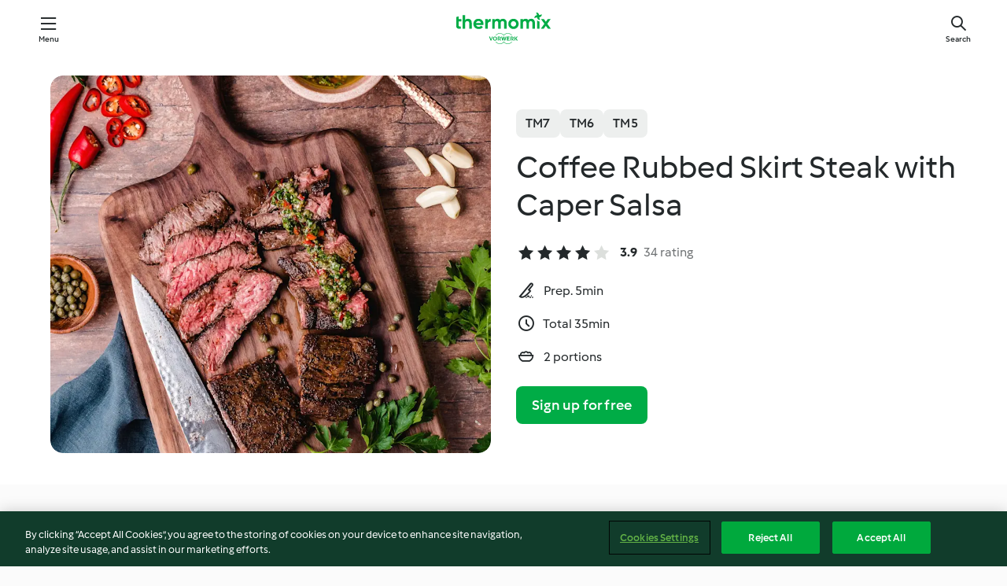

--- FILE ---
content_type: text/html;charset=utf-8
request_url: https://cookidoo.thermomix.com/recipes/recipe/en-US/r574869
body_size: 11562
content:
<!DOCTYPE html>
<html
  lang="en-US"
  class="cicd2-theme">
<head>
    <meta property="og:url" content="https://cookidoo.thermomix.com/recipes/recipe/en-US/r574869"/>
    <meta property="og:title" content="Coffee Rubbed Skirt Steak with Caper Salsa"/>
    <meta property="og:description" content="A world of Thermomix® recipes - Cookidoo® brings you delicious food from all over the world.
With thousands of recipes and ideas, you'll find mouth-watering inspiration every time you log in."/>
    <meta property="og:image" content="https://assets.tmecosys.com/image/upload/t_web_rdp_recipe_584x480/img/recipe/ras/Assets/DBAE5DBD-FF1C-4C65-8625-1C4F1EAB89F8/Derivates/8fed9411-be79-496a-866d-c929f7e782fd.jpg"/>
    <meta name="robots" content="noarchive"/>
    <meta charset="utf-8">
    <meta name="viewport" content="width=device-width, initial-scale=1, shrink-to-fit=no">
    <link rel="stylesheet" href="https://patternlib-all.prod.external.eu-tm-prod.vorwerk-digital.com/pl-core-29.3.2-b33824b8018a0840049d6c20603cb31e.css">
      <link rel="stylesheet" href="https://patternlib-all.prod.external.eu-tm-prod.vorwerk-digital.com/cicd2-theme-29.3.2-38102d1b98d85afb94b9d25dab3bae9c.css">
    <link rel="stylesheet" href="https://recipepublic-all.prod.external.eu-tm-prod.vorwerk-digital.com/bundle-7e9da6437349bf80779b292c7cffc47b.css">
    <link rel="icon" href="https://patternlib-all.prod.external.eu-tm-prod.vorwerk-digital.com/favicon-02a92602e0cf506ebd0186892a17fd82.ico">
    <link rel="preconnect" href="https://assets.tmecosys.com" crossorigin="anonymous">
    <script>"use strict";(()=>{function c(n){let t=document.cookie.match(new RegExp("(^| )"+n+"=([^;]+)"));if(t)return t[2]}var e={get:c};e.get("v-authenticated")?document.documentElement.classList.add("is-authenticated"):document.documentElement.classList.add("is-unauthenticated");})();
</script>
    <title>Coffee Rubbed Skirt Steak with Caper Salsa - Cookidoo® – the official Thermomix® recipe platform</title>
    <link rel="stylesheet" href="https://patternlib-all.prod.external.eu-tm-prod.vorwerk-digital.com/pl-recipe-2.18.3-4949e3c3f2b6c536234d63e48d89c215.css">
    <script type="application/ld+json">{"@context":"http://schema.org/","@type":"Recipe","name":"Coffee Rubbed Skirt Steak with Caper Salsa","image":"https://assets.tmecosys.com/image/upload/t_web_rdp_recipe_584x480_1_5x/img/recipe/ras/Assets/DBAE5DBD-FF1C-4C65-8625-1C4F1EAB89F8/Derivates/8fed9411-be79-496a-866d-c929f7e782fd.jpg","totalTime":"PT35M","cookTime":"PT35M","prepTime":"PT5M","recipeYield":"2 portions","recipeCategory":["Main dishes - meat and poultry"],"recipeIngredient":["1 tbsp ancho chili powder","1 tbsp ground smoked paprika","1 tbsp ground cumin","1 tbsp brown sugar substitute","2 tsp coffee beans","1 tsp dried thyme","1 tsp ground coriander","&frac12; tsp ground cinnamon","&frac12; tsp ground cayenne pepper","2 - 4 skirt steaks"," salt","1 oz fresh flat leaf parsley","1 garlic clove","1 lemon","1 tsp capers","&frac12; fresh red chili","1 tsp Dijon mustard","2 oz extra virgin olive oil"," salt"," ground black pepper","1 tbsp extra virgin olive oil"],"nutrition":{"@type":"NutritionInformation","calories":"736 kcal","carbohydrateContent":"5 g","fatContent":"56 g","proteinContent":"57 g"},"inLanguage":"en-US","author":{"@type":"Organization","name":"Vorwerk Home & Co. KmG","address":"Wolleraustrasse 11a\n8807 Freienbach\nSwitzerland","url":"https://cookidoo.thermomix.com"},"aggregateRating":{"@id":"AggregatedRating"}}</script>
</head>

<body>
  <core-user-info
    condition="html.is-authenticated"
    base="/profile/api/user"
    community-profile="/community/profile/en-US"
    devices="/customer-devices/api/my-devices/versions"
    >
  </core-user-info>
  
  <div class="page-content">
      
  <header tabindex="-1" class="page-header">
    <div class="page-header__content">
      <a href="#main-content" class="link--skip">Skip to main content</a>
          <a class="logo page-header__home authenticated-only" href="/foundation/en-US/for-you"
            aria-label="Link to the home page">
            <img class="logo" src="https://patternlib-all.prod.external.eu-tm-prod.vorwerk-digital.com/logo_thermomix-02469c2fb4fca55fc3c397286d9e7fe0.svg"
              alt="Thermomix®">
          </a>
          <a class="logo page-header__home unauthenticated-only" href="/foundation/en-US/explore"
            aria-label="Link to the home page">
            <img class="logo" src="https://patternlib-all.prod.external.eu-tm-prod.vorwerk-digital.com/logo_thermomix-02469c2fb4fca55fc3c397286d9e7fe0.svg"
              alt="Thermomix®">
          </a>
      <core-nav class="page-header__nav">
        <nav class="core-nav__nav" role="navigation">
          <button class="core-nav__trigger">Menu</button>
          <div class="core-nav__container">
            <ul class="core-nav__main-links authenticated-only">
                <li class="core-nav__item">
                  <a href="/foundation/en-US/for-you"
                    class="core-nav__link">For You</a>
                </li>
              <li class="core-nav__item">
                <a href="/foundation/en-US/explore"
                  class="core-nav__link">Explore</a>
              </li>
              <li class="core-nav__item">
                <a href="/organize/en-US/my-recipes"
                  class="core-nav__link">My Recipes</a>
              </li>
              <li class="core-nav__item">
                <a href="/planning/en-US/my-week"
                  class="core-nav__link">My Week</a>
              </li>
                <li class="core-nav__item">
                  <a href="/shopping/en-US"
                    class="core-nav__link">Shopping list</a>
                </li>
            </ul>
            <ul class=" core-nav__main-links unauthenticated-only">
              <li class="core-nav__item">
                <a href="/foundation/en-US/explore"
                  class="core-nav__link">Explore</a>
              </li>
              <li class="core-nav__item">
                <a href="/foundation/en-US/membership"
                  class="core-nav__link">Membership</a>
              </li>
              <li class="core-nav__item">
                <a href="/foundation/en-US/help"
                  class="core-nav__link">Help</a>
              </li>
            </ul>
            <ul class="core-nav__links unauthenticated-only">
              <li class="core-nav__item">
                <a href="/ciam/register/start"
                  class="core-nav__link page-header__sign-up page-header__icon">Sign up</a>
              </li>
              <li class="core-nav__item">
                <a href="/profile/en-US/login?redirectAfterLogin=%2Frecipes%2Frecipe%2Fen-US%2Fr574869"
                  class="core-nav__link page-header__login page-header__icon">Login</a>
              </li>
            </ul>
            <div role="separator" aria-orientation="vertical"
              class="core-nav__separator separator-vertical separator-vertical--silver-20"></div>
            <core-user-profile class="authenticated-only">
              <core-dropdown-menu class="core-nav__dropdown core-nav__dropdown--profile" align="bottom-right">
                <button class="core-dropdown-menu__trigger core-nav__dropdown-trigger">
                  <span class="core-nav__dropdown-trigger-icon" aria-hidden="true"></span>
                  <img class="core-nav__dropdown-trigger-picture" src alt>
                  <span class="core-dropdown-menu__trigger-text">
                      Profile
                  </span>
                </button>
                <div class="core-dropdown-menu__content core-nav__dropdown-content">
                  <ul class="core-dropdown-list core-nav__dropdown-list">
                    <li class="core-community-profile__link">
                      <a href="/community/profile/en-US"
                        class="core-dropdown-list__item core-nav__link core-nav__link--community">
                        <core-community-profile>
                          <span class="core-community-profile__icon" aria-hidden="true"></span>
                          <img class="core-community-profile__picture" src alt>
                          <div class="core-community-profile__heading-group">
                            <span class="core-community-profile__header">Profile</span>
                            <span class="core-community-profile__subheader">View profile</span>
                          </div>
                        </core-community-profile>
                      </a>
                    </li>
                    <li>
                      <a href="/commerce/en-US/membership"
                        class="core-dropdown-list__item core-nav__link">Account</a>
                    </li>
                    <li>
                      <a href="/foundation/en-US/help"
                        class="core-dropdown-list__item core-nav__link">Help</a>
                    </li>
                    <li>
                      <a href="/profile/logout"
                        class="core-dropdown-list__item core-nav__link">Sign out</a>
                    </li>
                  </ul>
                </div>
              </core-dropdown-menu>
            </core-user-profile>
          </div>
          <div role="separator" aria-orientation="vertical"
            class="core-nav__separator separator-vertical separator-vertical--silver-20"></div>
        </nav>
      </core-nav>
      <a class="page-header__search page-header__icon" href="/search/en-US"
        aria-label="Search">Search</a>
    </div>
  </header>
  <recipe-scrollspy>
    <nav class="recipe-scrollspy__nav">
        <a href="#ingredients-section" class="recipe-scrollspy__link">Ingredients</a>
  
      <a href="#difficulty-section" class="recipe-scrollspy__link">Difficulty</a>
  
        <a href="#nutrition-section" class="recipe-scrollspy__link">Nutrition</a>
  
        <a href="#also-featured-in-section" class="recipe-scrollspy__link">Also featured in</a>
  
      <a id="recipe-scrollspy-alternative-recipes" href="#alternative-recipes" class="recipe-scrollspy__link">You might also like...</a>
    </nav>
  </recipe-scrollspy>

  <recipe-details id="main-content">
    <recipe-card>
      <div class="recipe-card__wrapper">
        <div class="recipe-card__image-wrapper">
            <core-image-loader>
              <img
                class="recipe-card__image"
                  src="https://assets.tmecosys.com/image/upload/t_web_rdp_recipe_584x480/img/recipe/ras/Assets/DBAE5DBD-FF1C-4C65-8625-1C4F1EAB89F8/Derivates/8fed9411-be79-496a-866d-c929f7e782fd.jpg"
                  srcset="https://assets.tmecosys.com/image/upload/t_web_rdp_recipe_584x480/img/recipe/ras/Assets/DBAE5DBD-FF1C-4C65-8625-1C4F1EAB89F8/Derivates/8fed9411-be79-496a-866d-c929f7e782fd.jpg 584w, https://assets.tmecosys.com/image/upload/t_web_rdp_recipe_584x480_1_5x/img/recipe/ras/Assets/DBAE5DBD-FF1C-4C65-8625-1C4F1EAB89F8/Derivates/8fed9411-be79-496a-866d-c929f7e782fd.jpg 876w"
                    sizes="(min-width: 1333px) 584px, (min-width: 768px) 50vw, 100vw"
                alt="Coffee Rubbed Skirt Steak with Caper Salsa"
                title="Coffee Rubbed Skirt Steak with Caper Salsa"/>
            </core-image-loader>
        </div>
        <div class="recipe-card__info">
    
            <div class="recipe-card__header">
              <div class="recipe-card__header-left">
                  <rdp-badges id="tm-versions-modal">
                      <button class="core-chip-button core-chip-button--flat core-chip-button--x-small">
                        TM7
                      </button>
                      <button class="core-chip-button core-chip-button--flat core-chip-button--x-small">
                        TM6
                      </button>
                      <button class="core-chip-button core-chip-button--flat core-chip-button--x-small">
                        TM5
                      </button>
                  </rdp-badges>
                
                  <core-modal
                    trigger-id="tm-versions-modal"
                    class="tm-versions-modal"
                    prevent-body-scroll="true"
                    hidden>
                    <div class="core-modal__wrapper">
                      <div class="core-modal__container" role="dialog" aria-modal="true">
                  
                        <div class="core-modal__header">
                          <h2>Devices & Accessories</h2>
                          <button class="core-modal__close" aria-label="Close Modal"></button>
                        </div>
                  
                        <core-scrollbar class="core-modal__content" fadeout-top>
                          <div class="core-scrollbar__content">
                  
                            <rdp-tm-versions>
                              <p class="rdp-tm-versions__description">This recipe is designed for a specific device and accessory combination. Without this required setup the recipe might not be successful.</p>
                              <div class="rdp-tm-versions__list">
                                  <div class="rdp-tm-versions__item">
                                    <img src="https://patternlib-all.prod.external.eu-tm-prod.vorwerk-digital.com/tm7-83b22c91a1a1e7fee3797168f05f9754.png" class="rdp-tm-versions__image"/>
                                    <div class="rdp-tm-versions__wrapper">
                                      <span class="rdp-tm-versions__name">Thermomix® TM7</span>
                                      <span class="rdp-tm-versions__compatibility">
                                        <span class="icon icon--checkmark-circle icon--xxxs"></span>Compatible
                                      </span>
                                    </div>
                                  </div>
                                  <div class="rdp-tm-versions__item">
                                    <img src="https://patternlib-all.prod.external.eu-tm-prod.vorwerk-digital.com/tm6-fff867f1cfc7f35118b8b6dfffca8339.png" class="rdp-tm-versions__image"/>
                                    <div class="rdp-tm-versions__wrapper">
                                      <span class="rdp-tm-versions__name">Thermomix® TM6</span>
                                      <span class="rdp-tm-versions__compatibility">
                                        <span class="icon icon--checkmark-circle icon--xxxs"></span>Compatible
                                      </span>
                                    </div>
                                  </div>
                                  <div class="rdp-tm-versions__item">
                                    <img src="https://patternlib-all.prod.external.eu-tm-prod.vorwerk-digital.com/tm5-a3a665744eb0093e9108135bf6b1baa4.png" class="rdp-tm-versions__image"/>
                                    <div class="rdp-tm-versions__wrapper">
                                      <span class="rdp-tm-versions__name">Thermomix® TM5</span>
                                      <span class="rdp-tm-versions__compatibility">
                                        <span class="icon icon--checkmark-circle icon--xxxs"></span>Compatible
                                      </span>
                                    </div>
                                  </div>
                              </div>
                            </rdp-tm-versions>
                  
                  
                          </div>
                        </core-scrollbar>
                  
                        <div class="core-modal__footer">
                          <a class="button--inline rdp-tm-versions__more" href="/foundation/en-US/thermomix-compatibility">More information</a>
                        </div>
                      </div>
                    </div>
                  </core-modal>
                
              </div>
            </div>
    
          <div class="recipe-card__content">
            <core-ellipsis lines-count="3">
              <h1 class="recipe-card__section recipe-card__name">Coffee Rubbed Skirt Steak with Caper Salsa</h1>
            </core-ellipsis>
            
            <core-rating>
  <div class="core-rating__rating-list">
      <span class="core-rating__point core-rating__point--full"></span>
      <span class="core-rating__point core-rating__point--full"></span>
      <span class="core-rating__point core-rating__point--full"></span>
      <span class="core-rating__point core-rating__point--full"></span>
      <span class="core-rating__point "></span>
  </div>
    <span class="core-rating__counter">3.9</span>
    <span class="core-rating__label">
      
      34 rating
      
    </span>
  <script type="application/ld+json">
  {
    "@context": "http://schema.org",
    "@type": "AggregateRating",
    "@id": "AggregatedRating",
    "ratingValue": 3.9,
    "reviewCount": 34
  }
  </script>
</core-rating>

            <div class="recipe-card__cook-params">
              <div class="recipe-card__cook-param">
                <span class="icon icon--time-preparation"></span>
                <span>Prep. 5min </span>
              </div>
              <div class="recipe-card__cook-param">
                <span class="icon icon--time"></span>
                <span>Total 35min</span>
              </div>
              <div class="recipe-card__cook-param">
                <span class="icon icon--servings"></span>
                <span>2 portions</span>
              </div>
            </div>
          </div>
    
          <div class="recipe-card__footer">
            <a class="button--primary recipe-card__action-button recipe-card__action-button--primary"
              title="Sign up for free"
              href="/ciam/register/start">Sign up for free</a>
          </div>
        </div>
      </div>
    </recipe-card>
    
    <recipe-content>
      <div class="recipe-content__left">
        <div mobile-order="1">
          <div id="ingredients-section" class="recipe-content__section">
            <h4 class="recipe-content__title">Ingredients</h4>
              <div class="recipe-content__inner-section">
                  <h5 class="recipe-content__inner-title recipe-content__inner-title--short">Coffee Spice Rub</h5>
                <ul class="ul--clean">
                    <li>
          <recipe-ingredient>
            <div class="recipe-ingredient__wrapper">
                <img class="recipe-ingredient__image"   src="https://assets.tmecosys.com/image/upload/t_web_ingredient_48x48/icons/ingredient_icons/174244"
            srcset="https://assets.tmecosys.com/image/upload/t_web_ingredient_48x48/icons/ingredient_icons/174244 48w, https://assets.tmecosys.com/image/upload/t_web_ingredient_48x48_1_5x/icons/ingredient_icons/174244 72w, https://assets.tmecosys.com/image/upload/t_web_ingredient_48x48_2x/icons/ingredient_icons/174244 96w"
              sizes="48px"
           />
          
                <div class="recipe-ingredient__content">
                  <span class="recipe-ingredient__name">
                    ancho chili powder 
                  </span>
                </div>
                <span class="recipe-ingredient__amount">
                      1
                    tbsp
                </span>
            </div>
          </recipe-ingredient>
          </li>
                    <li>
          <recipe-ingredient>
            <div class="recipe-ingredient__wrapper">
                <img class="recipe-ingredient__image"   src="https://assets.tmecosys.com/image/upload/t_web_ingredient_48x48/icons/ingredient_icons/5966"
            srcset="https://assets.tmecosys.com/image/upload/t_web_ingredient_48x48/icons/ingredient_icons/5966 48w, https://assets.tmecosys.com/image/upload/t_web_ingredient_48x48_1_5x/icons/ingredient_icons/5966 72w, https://assets.tmecosys.com/image/upload/t_web_ingredient_48x48_2x/icons/ingredient_icons/5966 96w"
              sizes="48px"
           />
          
                <div class="recipe-ingredient__content">
                  <span class="recipe-ingredient__name">
                    ground smoked paprika 
                  </span>
                </div>
                <span class="recipe-ingredient__amount">
                      1
                    tbsp
                </span>
            </div>
          </recipe-ingredient>
          </li>
                    <li>
          <recipe-ingredient>
            <div class="recipe-ingredient__wrapper">
                <img class="recipe-ingredient__image"   src="https://assets.tmecosys.com/image/upload/t_web_ingredient_48x48/icons/ingredient_icons/104"
            srcset="https://assets.tmecosys.com/image/upload/t_web_ingredient_48x48/icons/ingredient_icons/104 48w, https://assets.tmecosys.com/image/upload/t_web_ingredient_48x48_1_5x/icons/ingredient_icons/104 72w, https://assets.tmecosys.com/image/upload/t_web_ingredient_48x48_2x/icons/ingredient_icons/104 96w"
              sizes="48px"
           />
          
                <div class="recipe-ingredient__content">
                  <span class="recipe-ingredient__name">
                    ground cumin 
                  </span>
                </div>
                <span class="recipe-ingredient__amount">
                      1
                    tbsp
                </span>
            </div>
          </recipe-ingredient>
          </li>
                    <li>
          <recipe-ingredient>
            <div class="recipe-ingredient__wrapper">
                <img class="recipe-ingredient__image"   src="https://assets.tmecosys.com/image/upload/t_web_ingredient_48x48/icons/ingredient_icons/508853"
            srcset="https://assets.tmecosys.com/image/upload/t_web_ingredient_48x48/icons/ingredient_icons/508853 48w, https://assets.tmecosys.com/image/upload/t_web_ingredient_48x48_1_5x/icons/ingredient_icons/508853 72w, https://assets.tmecosys.com/image/upload/t_web_ingredient_48x48_2x/icons/ingredient_icons/508853 96w"
              sizes="48px"
           />
          
                <div class="recipe-ingredient__content">
                  <span class="recipe-ingredient__name">
                    brown sugar substitute 
                  </span>
                    <span class="recipe-ingredient__description">e.g. Sukrin Gold</span>
                </div>
                <span class="recipe-ingredient__amount">
                      1
                    tbsp
                </span>
            </div>
          </recipe-ingredient>
          </li>
                    <li>
          <recipe-ingredient>
            <div class="recipe-ingredient__wrapper">
                <img class="recipe-ingredient__image"   src="https://assets.tmecosys.com/image/upload/t_web_ingredient_48x48/icons/ingredient_icons/1344"
            srcset="https://assets.tmecosys.com/image/upload/t_web_ingredient_48x48/icons/ingredient_icons/1344 48w, https://assets.tmecosys.com/image/upload/t_web_ingredient_48x48_1_5x/icons/ingredient_icons/1344 72w, https://assets.tmecosys.com/image/upload/t_web_ingredient_48x48_2x/icons/ingredient_icons/1344 96w"
              sizes="48px"
           />
          
                <div class="recipe-ingredient__content">
                  <span class="recipe-ingredient__name">
                    coffee beans 
                  </span>
                </div>
                <span class="recipe-ingredient__amount">
                      2
                    tsp
                </span>
            </div>
          </recipe-ingredient>
          </li>
                    <li>
          <recipe-ingredient>
            <div class="recipe-ingredient__wrapper">
                <img class="recipe-ingredient__image"   src="https://assets.tmecosys.com/image/upload/t_web_ingredient_48x48/icons/ingredient_icons/986"
            srcset="https://assets.tmecosys.com/image/upload/t_web_ingredient_48x48/icons/ingredient_icons/986 48w, https://assets.tmecosys.com/image/upload/t_web_ingredient_48x48_1_5x/icons/ingredient_icons/986 72w, https://assets.tmecosys.com/image/upload/t_web_ingredient_48x48_2x/icons/ingredient_icons/986 96w"
              sizes="48px"
           />
          
                <div class="recipe-ingredient__content">
                  <span class="recipe-ingredient__name">
                    dried thyme 
                  </span>
                </div>
                <span class="recipe-ingredient__amount">
                      1
                    tsp
                </span>
            </div>
          </recipe-ingredient>
          </li>
                    <li>
          <recipe-ingredient>
            <div class="recipe-ingredient__wrapper">
                <img class="recipe-ingredient__image"   src="https://assets.tmecosys.com/image/upload/t_web_ingredient_48x48/icons/ingredient_icons/545"
            srcset="https://assets.tmecosys.com/image/upload/t_web_ingredient_48x48/icons/ingredient_icons/545 48w, https://assets.tmecosys.com/image/upload/t_web_ingredient_48x48_1_5x/icons/ingredient_icons/545 72w, https://assets.tmecosys.com/image/upload/t_web_ingredient_48x48_2x/icons/ingredient_icons/545 96w"
              sizes="48px"
           />
          
                <div class="recipe-ingredient__content">
                  <span class="recipe-ingredient__name">
                    ground coriander 
                  </span>
                </div>
                <span class="recipe-ingredient__amount">
                      1
                    tsp
                </span>
            </div>
          </recipe-ingredient>
          </li>
                    <li>
          <recipe-ingredient>
            <div class="recipe-ingredient__wrapper">
                <img class="recipe-ingredient__image"   src="https://assets.tmecosys.com/image/upload/t_web_ingredient_48x48/icons/ingredient_icons/127"
            srcset="https://assets.tmecosys.com/image/upload/t_web_ingredient_48x48/icons/ingredient_icons/127 48w, https://assets.tmecosys.com/image/upload/t_web_ingredient_48x48_1_5x/icons/ingredient_icons/127 72w, https://assets.tmecosys.com/image/upload/t_web_ingredient_48x48_2x/icons/ingredient_icons/127 96w"
              sizes="48px"
           />
          
                <div class="recipe-ingredient__content">
                  <span class="recipe-ingredient__name">
                    ground cinnamon 
                  </span>
                </div>
                <span class="recipe-ingredient__amount">
                      &frac12;
                    tsp
                </span>
            </div>
          </recipe-ingredient>
          </li>
                    <li>
          <recipe-ingredient>
            <div class="recipe-ingredient__wrapper">
                <img class="recipe-ingredient__image"   src="https://assets.tmecosys.com/image/upload/t_web_ingredient_48x48/icons/ingredient_icons/44"
            srcset="https://assets.tmecosys.com/image/upload/t_web_ingredient_48x48/icons/ingredient_icons/44 48w, https://assets.tmecosys.com/image/upload/t_web_ingredient_48x48_1_5x/icons/ingredient_icons/44 72w, https://assets.tmecosys.com/image/upload/t_web_ingredient_48x48_2x/icons/ingredient_icons/44 96w"
              sizes="48px"
           />
          
                <div class="recipe-ingredient__content">
                  <span class="recipe-ingredient__name">
                    ground cayenne pepper 
                  </span>
                </div>
                <span class="recipe-ingredient__amount">
                      &frac12;
                    tsp
                </span>
            </div>
          </recipe-ingredient>
          </li>
                    <li>
          <recipe-ingredient>
            <div class="recipe-ingredient__wrapper">
                <img class="recipe-ingredient__image"   src="https://assets.tmecosys.com/image/upload/t_web_ingredient_48x48/icons/ingredient_icons/6933"
            srcset="https://assets.tmecosys.com/image/upload/t_web_ingredient_48x48/icons/ingredient_icons/6933 48w, https://assets.tmecosys.com/image/upload/t_web_ingredient_48x48_1_5x/icons/ingredient_icons/6933 72w, https://assets.tmecosys.com/image/upload/t_web_ingredient_48x48_2x/icons/ingredient_icons/6933 96w"
              sizes="48px"
           />
          
                <div class="recipe-ingredient__content">
                  <span class="recipe-ingredient__name">
                    skirt steaks 
                  </span>
                    <span class="recipe-ingredient__description">(5-8 oz ea.)</span>
                </div>
                <span class="recipe-ingredient__amount">
                      2 - 4
                    
                </span>
            </div>
          </recipe-ingredient>
          </li>
                    <li>
          <recipe-ingredient>
            <div class="recipe-ingredient__wrapper">
                <img class="recipe-ingredient__image"   src="https://assets.tmecosys.com/image/upload/t_web_ingredient_48x48/icons/ingredient_icons/269"
            srcset="https://assets.tmecosys.com/image/upload/t_web_ingredient_48x48/icons/ingredient_icons/269 48w, https://assets.tmecosys.com/image/upload/t_web_ingredient_48x48_1_5x/icons/ingredient_icons/269 72w, https://assets.tmecosys.com/image/upload/t_web_ingredient_48x48_2x/icons/ingredient_icons/269 96w"
              sizes="48px"
           />
          
                <div class="recipe-ingredient__content">
                  <span class="recipe-ingredient__name">
                    salt 
                  </span>
                    <span class="recipe-ingredient__description">to season, to taste</span>
                </div>
                <span class="recipe-ingredient__amount">
                    
                </span>
            </div>
          </recipe-ingredient>
          </li>
                </ul>
              </div>
              <div class="recipe-content__inner-section">
                  <h5 class="recipe-content__inner-title recipe-content__inner-title--short">Caper Salsa</h5>
                <ul class="ul--clean">
                    <li>
          <recipe-ingredient>
            <div class="recipe-ingredient__wrapper">
                <img class="recipe-ingredient__image"   src="https://assets.tmecosys.com/image/upload/t_web_ingredient_48x48/icons/ingredient_icons/1458"
            srcset="https://assets.tmecosys.com/image/upload/t_web_ingredient_48x48/icons/ingredient_icons/1458 48w, https://assets.tmecosys.com/image/upload/t_web_ingredient_48x48_1_5x/icons/ingredient_icons/1458 72w, https://assets.tmecosys.com/image/upload/t_web_ingredient_48x48_2x/icons/ingredient_icons/1458 96w"
              sizes="48px"
           />
          
                <div class="recipe-ingredient__content">
                  <span class="recipe-ingredient__name">
                    fresh flat leaf parsley 
                  </span>
                    <span class="recipe-ingredient__description">leaves and tender stems</span>
                </div>
                <span class="recipe-ingredient__amount">
                      1
                    oz
                </span>
            </div>
          </recipe-ingredient>
          </li>
                    <li>
          <recipe-ingredient>
            <div class="recipe-ingredient__wrapper">
                <img class="recipe-ingredient__image"   src="https://assets.tmecosys.com/image/upload/t_web_ingredient_48x48/icons/ingredient_icons/352"
            srcset="https://assets.tmecosys.com/image/upload/t_web_ingredient_48x48/icons/ingredient_icons/352 48w, https://assets.tmecosys.com/image/upload/t_web_ingredient_48x48_1_5x/icons/ingredient_icons/352 72w, https://assets.tmecosys.com/image/upload/t_web_ingredient_48x48_2x/icons/ingredient_icons/352 96w"
              sizes="48px"
           />
          
                <div class="recipe-ingredient__content">
                  <span class="recipe-ingredient__name">
                    garlic clove 
                  </span>
                </div>
                <span class="recipe-ingredient__amount">
                      1
                    
                </span>
            </div>
          </recipe-ingredient>
          </li>
                    <li>
          <recipe-ingredient>
            <div class="recipe-ingredient__wrapper">
                <img class="recipe-ingredient__image"   src="https://assets.tmecosys.com/image/upload/t_web_ingredient_48x48/icons/ingredient_icons/32"
            srcset="https://assets.tmecosys.com/image/upload/t_web_ingredient_48x48/icons/ingredient_icons/32 48w, https://assets.tmecosys.com/image/upload/t_web_ingredient_48x48_1_5x/icons/ingredient_icons/32 72w, https://assets.tmecosys.com/image/upload/t_web_ingredient_48x48_2x/icons/ingredient_icons/32 96w"
              sizes="48px"
           />
          
                <div class="recipe-ingredient__content">
                  <span class="recipe-ingredient__name">
                    lemon 
                  </span>
                    <span class="recipe-ingredient__description">thin peel only, no pith, plus 1 tbsp juice </span>
                </div>
                <span class="recipe-ingredient__amount">
                      1
                    
                </span>
            </div>
          </recipe-ingredient>
          </li>
                    <li>
          <recipe-ingredient>
            <div class="recipe-ingredient__wrapper">
                <img class="recipe-ingredient__image"   src="https://assets.tmecosys.com/image/upload/t_web_ingredient_48x48/icons/ingredient_icons/67"
            srcset="https://assets.tmecosys.com/image/upload/t_web_ingredient_48x48/icons/ingredient_icons/67 48w, https://assets.tmecosys.com/image/upload/t_web_ingredient_48x48_1_5x/icons/ingredient_icons/67 72w, https://assets.tmecosys.com/image/upload/t_web_ingredient_48x48_2x/icons/ingredient_icons/67 96w"
              sizes="48px"
           />
          
                <div class="recipe-ingredient__content">
                  <span class="recipe-ingredient__name">
                    capers 
                  </span>
                    <span class="recipe-ingredient__description">drained</span>
                </div>
                <span class="recipe-ingredient__amount">
                      1
                    tsp
                </span>
            </div>
          </recipe-ingredient>
          </li>
                    <li>
          <recipe-ingredient>
            <div class="recipe-ingredient__wrapper">
                <img class="recipe-ingredient__image"   src="https://assets.tmecosys.com/image/upload/t_web_ingredient_48x48/icons/ingredient_icons/103"
            srcset="https://assets.tmecosys.com/image/upload/t_web_ingredient_48x48/icons/ingredient_icons/103 48w, https://assets.tmecosys.com/image/upload/t_web_ingredient_48x48_1_5x/icons/ingredient_icons/103 72w, https://assets.tmecosys.com/image/upload/t_web_ingredient_48x48_2x/icons/ingredient_icons/103 96w"
              sizes="48px"
           />
          
                <div class="recipe-ingredient__content">
                  <span class="recipe-ingredient__name">
                    fresh red chili 
                  </span>
                </div>
                <span class="recipe-ingredient__amount">
                      &frac12;
                    
                </span>
            </div>
              <span class="recipe-ingredient__alternative">
                    &frac12;
                  tsp
                dried red pepper flakes
              </span>
          </recipe-ingredient>
          </li>
                    <li>
          <recipe-ingredient>
            <div class="recipe-ingredient__wrapper">
                <img class="recipe-ingredient__image"   src="https://assets.tmecosys.com/image/upload/t_web_ingredient_48x48/icons/ingredient_icons/458"
            srcset="https://assets.tmecosys.com/image/upload/t_web_ingredient_48x48/icons/ingredient_icons/458 48w, https://assets.tmecosys.com/image/upload/t_web_ingredient_48x48_1_5x/icons/ingredient_icons/458 72w, https://assets.tmecosys.com/image/upload/t_web_ingredient_48x48_2x/icons/ingredient_icons/458 96w"
              sizes="48px"
           />
          
                <div class="recipe-ingredient__content">
                  <span class="recipe-ingredient__name">
                    Dijon mustard 
                  </span>
                </div>
                <span class="recipe-ingredient__amount">
                      1
                    tsp
                </span>
            </div>
          </recipe-ingredient>
          </li>
                    <li>
          <recipe-ingredient>
            <div class="recipe-ingredient__wrapper">
                <img class="recipe-ingredient__image"   src="https://assets.tmecosys.com/image/upload/t_web_ingredient_48x48/icons/ingredient_icons/306"
            srcset="https://assets.tmecosys.com/image/upload/t_web_ingredient_48x48/icons/ingredient_icons/306 48w, https://assets.tmecosys.com/image/upload/t_web_ingredient_48x48_1_5x/icons/ingredient_icons/306 72w, https://assets.tmecosys.com/image/upload/t_web_ingredient_48x48_2x/icons/ingredient_icons/306 96w"
              sizes="48px"
           />
          
                <div class="recipe-ingredient__content">
                  <span class="recipe-ingredient__name">
                    extra virgin olive oil 
                  </span>
                </div>
                <span class="recipe-ingredient__amount">
                      2
                    oz
                </span>
            </div>
          </recipe-ingredient>
          </li>
                    <li>
          <recipe-ingredient>
            <div class="recipe-ingredient__wrapper">
                <img class="recipe-ingredient__image"   src="https://assets.tmecosys.com/image/upload/t_web_ingredient_48x48/icons/ingredient_icons/269"
            srcset="https://assets.tmecosys.com/image/upload/t_web_ingredient_48x48/icons/ingredient_icons/269 48w, https://assets.tmecosys.com/image/upload/t_web_ingredient_48x48_1_5x/icons/ingredient_icons/269 72w, https://assets.tmecosys.com/image/upload/t_web_ingredient_48x48_2x/icons/ingredient_icons/269 96w"
              sizes="48px"
           />
          
                <div class="recipe-ingredient__content">
                  <span class="recipe-ingredient__name">
                    salt 
                  </span>
                    <span class="recipe-ingredient__description">to taste</span>
                </div>
                <span class="recipe-ingredient__amount">
                    
                </span>
            </div>
          </recipe-ingredient>
          </li>
                    <li>
          <recipe-ingredient>
            <div class="recipe-ingredient__wrapper">
                <img class="recipe-ingredient__image"   src="https://assets.tmecosys.com/image/upload/t_web_ingredient_48x48/icons/ingredient_icons/23"
            srcset="https://assets.tmecosys.com/image/upload/t_web_ingredient_48x48/icons/ingredient_icons/23 48w, https://assets.tmecosys.com/image/upload/t_web_ingredient_48x48_1_5x/icons/ingredient_icons/23 72w, https://assets.tmecosys.com/image/upload/t_web_ingredient_48x48_2x/icons/ingredient_icons/23 96w"
              sizes="48px"
           />
          
                <div class="recipe-ingredient__content">
                  <span class="recipe-ingredient__name">
                    ground black pepper 
                  </span>
                    <span class="recipe-ingredient__description">to taste</span>
                </div>
                <span class="recipe-ingredient__amount">
                    
                </span>
            </div>
          </recipe-ingredient>
          </li>
                    <li>
          <recipe-ingredient>
            <div class="recipe-ingredient__wrapper">
                <img class="recipe-ingredient__image"   src="https://assets.tmecosys.com/image/upload/t_web_ingredient_48x48/icons/ingredient_icons/306"
            srcset="https://assets.tmecosys.com/image/upload/t_web_ingredient_48x48/icons/ingredient_icons/306 48w, https://assets.tmecosys.com/image/upload/t_web_ingredient_48x48_1_5x/icons/ingredient_icons/306 72w, https://assets.tmecosys.com/image/upload/t_web_ingredient_48x48_2x/icons/ingredient_icons/306 96w"
              sizes="48px"
           />
          
                <div class="recipe-ingredient__content">
                  <span class="recipe-ingredient__name">
                    extra virgin olive oil 
                  </span>
                </div>
                <span class="recipe-ingredient__amount">
                      1
                    tbsp
                </span>
            </div>
              <span class="recipe-ingredient__alternative">
                    1
                  tbsp
                avocado oil
              </span>
          </recipe-ingredient>
          </li>
                </ul>
              </div>
          </div>
          <hr>
        </div>
        <div mobile-order="3">
          <div id="difficulty-section" class="recipe-content__section">
            <h4 class="recipe-content__title">Difficulty</h4>
            <rdp-difficulty>
              <span class="icon icon--s icon--chef-hat"></span>
              <p>easy</p>
            </rdp-difficulty>
          </div>
          <hr>
            <div id="nutrition-section" class="recipe-content__section">
              <h4 class="recipe-content__title">
                Nutrition
                <span class="recipe-content__subtitle">per 1 portion</span>
              </h4>
              <rdp-nutritious>
                  <div class="rdp-nutritious__item">
                    <span class="rdp-nutritious__name">Sodium</span>
                    <span class="rdp-nutritious__value">
                        999 mg 
                    </span>
                  </div>
                  <div class="rdp-nutritious__item">
                    <span class="rdp-nutritious__name">Protein</span>
                    <span class="rdp-nutritious__value">
                        57 g 
                    </span>
                  </div>
                  <div class="rdp-nutritious__item">
                    <span class="rdp-nutritious__name">Calories</span>
                    <span class="rdp-nutritious__value">
                        3079 kJ  / 
                        736 kcal 
                    </span>
                  </div>
                  <div class="rdp-nutritious__item">
                    <span class="rdp-nutritious__name">Fat</span>
                    <span class="rdp-nutritious__value">
                        56 g 
                    </span>
                  </div>
                  <div class="rdp-nutritious__item">
                    <span class="rdp-nutritious__name">Fiber</span>
                    <span class="rdp-nutritious__value">
                        2 g 
                    </span>
                  </div>
                  <div class="rdp-nutritious__item">
                    <span class="rdp-nutritious__name">Saturated fat</span>
                    <span class="rdp-nutritious__value">
                        16 g 
                    </span>
                  </div>
                  <div class="rdp-nutritious__item">
                    <span class="rdp-nutritious__name">Carbohydrates</span>
                    <span class="rdp-nutritious__value">
                        5 g 
                    </span>
                  </div>
              </rdp-nutritious>
            </div>
            <hr>
        </div>
      </div>
      <div class="recipe-content__right">
        <div mobile-order="2">
          <div class="recipe-content__section">
            <recipe-membership-banner>
              <img src="https://patternlib-all.prod.external.eu-tm-prod.vorwerk-digital.com/cookidoo-world-da330b8ec91ef8ac5df385f0e440dffb.svg" class="recipe-membership-banner__image" />
              <h1 class="recipe-membership-banner__title">Like what you see?</h1>
              <h4 class="recipe-membership-banner__subtitle">This recipe and more than 100 000 others are waiting for you!</h4>
              <p class="recipe-membership-banner__description">Register for our 30-day free trial and discover the world of Cookidoo®. </p>
              <a href="/ciam/register/start" class="button--primary">Sign up for free</a>
              <a href="/foundation/en-US/membership" class="button--inline">More information</a>
            </recipe-membership-banner>
          </div>
          <hr>
        </div>
        <div mobile-order="4">
            <div id="also-featured-in-section" class="recipe-content__section">
              <h4 class="recipe-content__title">Also featured in</h4>
              <rdp-collections>
                  <rdp-collection-tile>
                    <a class="rdp-collection-tile__wrapper" href="/collection/en-US/p/col336944">
                      <img   src="https://assets.tmecosys.com/image/upload/t_web_col_80x80/img/collection/ras/Assets/A07ED86D-8ACD-4531-A520-D06B80FD1670/Derivates/9E00EFA3-E1B3-487D-B80D-F01FE4FCCA9B.jpg"
            srcset="https://assets.tmecosys.com/image/upload/t_web_col_80x80/img/collection/ras/Assets/A07ED86D-8ACD-4531-A520-D06B80FD1670/Derivates/9E00EFA3-E1B3-487D-B80D-F01FE4FCCA9B.jpg 80w, https://assets.tmecosys.com/image/upload/t_web_col_80x80_1_5x/img/collection/ras/Assets/A07ED86D-8ACD-4531-A520-D06B80FD1670/Derivates/9E00EFA3-E1B3-487D-B80D-F01FE4FCCA9B.jpg 120w, https://assets.tmecosys.com/image/upload/t_web_col_80x80_2x/img/collection/ras/Assets/A07ED86D-8ACD-4531-A520-D06B80FD1670/Derivates/9E00EFA3-E1B3-487D-B80D-F01FE4FCCA9B.jpg 160w"
              sizes="80px"
           class="rdp-collection-tile__image">
                      <div class="rdp-collection-tile__content">
                        <span class="rdp-collection-tile__name">Keto Meal Prep by flavcity Part 1</span>
                        <span class="rdp-collection-tile__info">13 Recipes<br>United States</span>
                      </div>
                    </a>
                  </rdp-collection-tile>
                  <rdp-collection-tile>
                    <a class="rdp-collection-tile__wrapper" href="/collection/en-US/p/col500546">
                      <img   src="https://assets.tmecosys.com/image/upload/t_web_col_80x80/img/collection/ras/Assets/c45d1285e228cb899584ddbf20d89b27/Derivates/caafba6169d1ade2bab11030f98a34f694561f73.jpg"
            srcset="https://assets.tmecosys.com/image/upload/t_web_col_80x80/img/collection/ras/Assets/c45d1285e228cb899584ddbf20d89b27/Derivates/caafba6169d1ade2bab11030f98a34f694561f73.jpg 80w, https://assets.tmecosys.com/image/upload/t_web_col_80x80_1_5x/img/collection/ras/Assets/c45d1285e228cb899584ddbf20d89b27/Derivates/caafba6169d1ade2bab11030f98a34f694561f73.jpg 120w, https://assets.tmecosys.com/image/upload/t_web_col_80x80_2x/img/collection/ras/Assets/c45d1285e228cb899584ddbf20d89b27/Derivates/caafba6169d1ade2bab11030f98a34f694561f73.jpg 160w"
              sizes="80px"
           class="rdp-collection-tile__image">
                      <div class="rdp-collection-tile__content">
                        <span class="rdp-collection-tile__name">Pink with Purpose</span>
                        <span class="rdp-collection-tile__info">10 Recipes<br>United States</span>
                      </div>
                    </a>
                  </rdp-collection-tile>
                  <rdp-collection-tile>
                    <a class="rdp-collection-tile__wrapper" href="/collection/en-US/p/col500074">
                      <img   src="https://assets.tmecosys.com/image/upload/t_web_col_80x80/img/collection/ras/Assets/b5d865943c912cb655d385a024a8bc1a/Derivates/662324fcb4324e165105bab3477588cc52363284.jpg"
            srcset="https://assets.tmecosys.com/image/upload/t_web_col_80x80/img/collection/ras/Assets/b5d865943c912cb655d385a024a8bc1a/Derivates/662324fcb4324e165105bab3477588cc52363284.jpg 80w, https://assets.tmecosys.com/image/upload/t_web_col_80x80_1_5x/img/collection/ras/Assets/b5d865943c912cb655d385a024a8bc1a/Derivates/662324fcb4324e165105bab3477588cc52363284.jpg 120w, https://assets.tmecosys.com/image/upload/t_web_col_80x80_2x/img/collection/ras/Assets/b5d865943c912cb655d385a024a8bc1a/Derivates/662324fcb4324e165105bab3477588cc52363284.jpg 160w"
              sizes="80px"
           class="rdp-collection-tile__image">
                      <div class="rdp-collection-tile__content">
                        <span class="rdp-collection-tile__name">Thermomix® Sensor Meat, Poultry and Fish</span>
                        <span class="rdp-collection-tile__info">32 Recipes<br>United States</span>
                      </div>
                    </a>
                  </rdp-collection-tile>
              </rdp-collections>
            </div>
            <hr>
        </div>
      </div>
    </recipe-content>
  </recipe-details>

  
  
  
  <div id="alternative-recipes" class="l-content l-content--additional recipe-alternative-recipes">
    <core-stripe class="core-stripe--modern" aria-labelledby="stripe-header" aria-describedby="stripe-description" role="region"
                 data-category="VrkNavCategory-RPF-004">
      <h3 class="core-stripe__header" id="stripe-header">
          You might also like...
      </h3>
        <div class="core-stripe__content">
          
  
          
            <core-tile class="core-tile--expanded" id="r254074" data-recipe-id="r254074"><a class="link--alt" href="/recipes/recipe/en-US/r254074"><div aria-hidden="true" class="core-tile__image-wrapper">
    <img
      class="core-tile__image"
      alt="Ginger Chicken Meatballs in Scallion Broth"
      title="Ginger Chicken Meatballs in Scallion Broth"
      src="https://assets.tmecosys.com/image/upload/t_web_shared_recipe_221x240/img/recipe/ras/Assets/43269920-C990-4EEA-BC8B-D94CDF14223A/Derivates/6a330d0e-de88-4789-aa46-42e7a7396e6f"
      sizes="221px"
      decoding="async"
      srcset="https://assets.tmecosys.com/image/upload/t_web_shared_recipe_221x240/img/recipe/ras/Assets/43269920-C990-4EEA-BC8B-D94CDF14223A/Derivates/6a330d0e-de88-4789-aa46-42e7a7396e6f 221w, https://assets.tmecosys.com/image/upload/t_web_shared_recipe_221x240_1_5x/img/recipe/ras/Assets/43269920-C990-4EEA-BC8B-D94CDF14223A/Derivates/6a330d0e-de88-4789-aa46-42e7a7396e6f 331w, https://assets.tmecosys.com/image/upload/t_web_shared_recipe_221x240_2x/img/recipe/ras/Assets/43269920-C990-4EEA-BC8B-D94CDF14223A/Derivates/6a330d0e-de88-4789-aa46-42e7a7396e6f 442w"
    />
  </div><div class="core-tile__description-wrapper"><div class="core-tile__description"><core-ellipsis><p class="core-tile__description-text">Ginger Chicken Meatballs in Scallion Broth</p></core-ellipsis><button class="core-tile__trigger authenticated-only context-menu-trigger" aria-label="Open recipe options" type="button"></button></div><core-rating class="core-rating--short core-rating--small"><span class="core-rating__counter" aria-label="Rating 4.5">4.5</span><span class="core-rating__point core-rating__point--full" aria-disabled="true"></span><span class="core-rating__label" aria-label="from 59 reviews">(59)</span></core-rating><p class="core-tile__description-subline" aria-label="Total time 1 h 10min">1 h 10min</p></div></a><core-context-menu trigger-class="context-menu-trigger" class="translate-x-[0.5px]"><ul class="core-dropdown-list"><li><core-transclude href="/planning/en-US/transclude/manage-cook-today/r254074" prevent-page-reload="true" on="context-menu-open" context="core-context-menu"></core-transclude></li><li><core-transclude href="/organize/en-US/transclude/manage-bookmark/r254074" prevent-page-reload="true" on="context-menu-open" context="core-context-menu"></core-transclude></li><li><core-transclude href="/organize/en-US/transclude/manage-custom-list/r254074" prevent-page-reload="true" on="context-menu-open" context="core-context-menu"></core-transclude></li><li><core-transclude href="/planning/en-US/transclude/manage-add-to-myweek/r254074" prevent-page-reload="true" on="context-menu-open" context="core-context-menu"></core-transclude></li><li><core-transclude href="/shopping/en-US/partial/add-to-shopping-list/r254074" prevent-page-reload="true" on="context-menu-open" context="core-context-menu"></core-transclude></li><li><core-transclude href="/created-recipes/en-US/partials/add-to-customer-recipes?recipeUrl=https%3A%2F%2Fcookidoo.thermomix.com%2Frecipes%2Frecipe%2Fen-US%2Fr254074" prevent-page-reload="true" on="context-menu-open" context="core-context-menu"></core-transclude></li><li data-error="401" data-redirect-param="redirectAfterLogin" class="display-none"><a href="/profile/en-US/login?redirectAfterLogin=%2Fsearch%2Fen-US%2Ffragments%2Fstripe%3Flimit%3D12%26lazyLoading%3Dtrue%26accessories%3DincludingFriend%252CincludingBladeCoverWithPeeler%252CincludingCutter%252CincludingSensor%26includeRating%3Dtrue%26like%3Dr574869" class="core-dropdown-list__item"><span class="icon" aria-hidden="true">refresh</span>Refresh login</a></li></ul></core-context-menu></core-tile><core-tile class="core-tile--expanded" id="r586709" data-recipe-id="r586709"><a class="link--alt" href="/recipes/recipe/en-US/r586709"><div aria-hidden="true" class="core-tile__image-wrapper">
    <img
      class="core-tile__image"
      alt="Chicken with Spiced Tangerine Sauce"
      title="Chicken with Spiced Tangerine Sauce"
      src="https://assets.tmecosys.com/image/upload/t_web_shared_recipe_221x240/img/recipe/ras/Assets/05DF8F20-0B3C-4A5B-9CAE-045637EA766E/Derivates/9C53CCE2-EA67-4E55-927C-01E5CD2822EE"
      sizes="221px"
      decoding="async"
      srcset="https://assets.tmecosys.com/image/upload/t_web_shared_recipe_221x240/img/recipe/ras/Assets/05DF8F20-0B3C-4A5B-9CAE-045637EA766E/Derivates/9C53CCE2-EA67-4E55-927C-01E5CD2822EE 221w, https://assets.tmecosys.com/image/upload/t_web_shared_recipe_221x240_1_5x/img/recipe/ras/Assets/05DF8F20-0B3C-4A5B-9CAE-045637EA766E/Derivates/9C53CCE2-EA67-4E55-927C-01E5CD2822EE 331w, https://assets.tmecosys.com/image/upload/t_web_shared_recipe_221x240_2x/img/recipe/ras/Assets/05DF8F20-0B3C-4A5B-9CAE-045637EA766E/Derivates/9C53CCE2-EA67-4E55-927C-01E5CD2822EE 442w"
    />
  </div><div class="core-tile__description-wrapper"><div class="core-tile__description"><core-ellipsis><p class="core-tile__description-text">Chicken with Spiced Tangerine Sauce</p></core-ellipsis><button class="core-tile__trigger authenticated-only context-menu-trigger" aria-label="Open recipe options" type="button"></button></div><core-rating class="core-rating--short core-rating--small"><span class="core-rating__counter" aria-label="Rating 4.6">4.6</span><span class="core-rating__point core-rating__point--full" aria-disabled="true"></span><span class="core-rating__label" aria-label="from 78 reviews">(78)</span></core-rating><p class="core-tile__description-subline" aria-label="Total time 1 h 25min">1 h 25min</p></div></a><core-context-menu trigger-class="context-menu-trigger" class="translate-x-[0.5px]"><ul class="core-dropdown-list"><li><core-transclude href="/planning/en-US/transclude/manage-cook-today/r586709" prevent-page-reload="true" on="context-menu-open" context="core-context-menu"></core-transclude></li><li><core-transclude href="/organize/en-US/transclude/manage-bookmark/r586709" prevent-page-reload="true" on="context-menu-open" context="core-context-menu"></core-transclude></li><li><core-transclude href="/organize/en-US/transclude/manage-custom-list/r586709" prevent-page-reload="true" on="context-menu-open" context="core-context-menu"></core-transclude></li><li><core-transclude href="/planning/en-US/transclude/manage-add-to-myweek/r586709" prevent-page-reload="true" on="context-menu-open" context="core-context-menu"></core-transclude></li><li><core-transclude href="/shopping/en-US/partial/add-to-shopping-list/r586709" prevent-page-reload="true" on="context-menu-open" context="core-context-menu"></core-transclude></li><li><core-transclude href="/created-recipes/en-US/partials/add-to-customer-recipes?recipeUrl=https%3A%2F%2Fcookidoo.thermomix.com%2Frecipes%2Frecipe%2Fen-US%2Fr586709" prevent-page-reload="true" on="context-menu-open" context="core-context-menu"></core-transclude></li><li data-error="401" data-redirect-param="redirectAfterLogin" class="display-none"><a href="/profile/en-US/login?redirectAfterLogin=%2Fsearch%2Fen-US%2Ffragments%2Fstripe%3Flimit%3D12%26lazyLoading%3Dtrue%26accessories%3DincludingFriend%252CincludingBladeCoverWithPeeler%252CincludingCutter%252CincludingSensor%26includeRating%3Dtrue%26like%3Dr574869" class="core-dropdown-list__item"><span class="icon" aria-hidden="true">refresh</span>Refresh login</a></li></ul></core-context-menu></core-tile><core-tile class="core-tile--expanded" id="r574873" data-recipe-id="r574873"><a class="link--alt" href="/recipes/recipe/en-US/r574873"><div aria-hidden="true" class="core-tile__image-wrapper">
    <img
      class="core-tile__image"
      alt="Citrus-Glazed Salmon with Roasted Cauliflower Salad"
      title="Citrus-Glazed Salmon with Roasted Cauliflower Salad"
      src="https://assets.tmecosys.com/image/upload/t_web_shared_recipe_221x240/img/recipe/ras/Assets/083E0137-E830-46E7-AEC6-6598DC39A629/Derivates/28162f4c-0e0d-4a1b-88eb-f3cb88370122"
      sizes="221px"
      decoding="async"
      srcset="https://assets.tmecosys.com/image/upload/t_web_shared_recipe_221x240/img/recipe/ras/Assets/083E0137-E830-46E7-AEC6-6598DC39A629/Derivates/28162f4c-0e0d-4a1b-88eb-f3cb88370122 221w, https://assets.tmecosys.com/image/upload/t_web_shared_recipe_221x240_1_5x/img/recipe/ras/Assets/083E0137-E830-46E7-AEC6-6598DC39A629/Derivates/28162f4c-0e0d-4a1b-88eb-f3cb88370122 331w, https://assets.tmecosys.com/image/upload/t_web_shared_recipe_221x240_2x/img/recipe/ras/Assets/083E0137-E830-46E7-AEC6-6598DC39A629/Derivates/28162f4c-0e0d-4a1b-88eb-f3cb88370122 442w"
    />
  </div><div class="core-tile__description-wrapper"><div class="core-tile__description"><core-ellipsis><p class="core-tile__description-text">Citrus-Glazed Salmon with Roasted Cauliflower Salad</p></core-ellipsis><button class="core-tile__trigger authenticated-only context-menu-trigger" aria-label="Open recipe options" type="button"></button></div><core-rating class="core-rating--short core-rating--small"><span class="core-rating__counter" aria-label="Rating 4.3">4.3</span><span class="core-rating__point core-rating__point--full" aria-disabled="true"></span><span class="core-rating__label" aria-label="from 74 reviews">(74)</span></core-rating><p class="core-tile__description-subline" aria-label="Total time 1 h">1 h</p></div></a><core-context-menu trigger-class="context-menu-trigger" class="translate-x-[0.5px]"><ul class="core-dropdown-list"><li><core-transclude href="/planning/en-US/transclude/manage-cook-today/r574873" prevent-page-reload="true" on="context-menu-open" context="core-context-menu"></core-transclude></li><li><core-transclude href="/organize/en-US/transclude/manage-bookmark/r574873" prevent-page-reload="true" on="context-menu-open" context="core-context-menu"></core-transclude></li><li><core-transclude href="/organize/en-US/transclude/manage-custom-list/r574873" prevent-page-reload="true" on="context-menu-open" context="core-context-menu"></core-transclude></li><li><core-transclude href="/planning/en-US/transclude/manage-add-to-myweek/r574873" prevent-page-reload="true" on="context-menu-open" context="core-context-menu"></core-transclude></li><li><core-transclude href="/shopping/en-US/partial/add-to-shopping-list/r574873" prevent-page-reload="true" on="context-menu-open" context="core-context-menu"></core-transclude></li><li><core-transclude href="/created-recipes/en-US/partials/add-to-customer-recipes?recipeUrl=https%3A%2F%2Fcookidoo.thermomix.com%2Frecipes%2Frecipe%2Fen-US%2Fr574873" prevent-page-reload="true" on="context-menu-open" context="core-context-menu"></core-transclude></li><li data-error="401" data-redirect-param="redirectAfterLogin" class="display-none"><a href="/profile/en-US/login?redirectAfterLogin=%2Fsearch%2Fen-US%2Ffragments%2Fstripe%3Flimit%3D12%26lazyLoading%3Dtrue%26accessories%3DincludingFriend%252CincludingBladeCoverWithPeeler%252CincludingCutter%252CincludingSensor%26includeRating%3Dtrue%26like%3Dr574869" class="core-dropdown-list__item"><span class="icon" aria-hidden="true">refresh</span>Refresh login</a></li></ul></core-context-menu></core-tile><core-tile class="core-tile--expanded" id="r511605" data-recipe-id="r511605"><a class="link--alt" href="/recipes/recipe/en-US/r511605"><div aria-hidden="true" class="core-tile__image-wrapper">
    <img
      class="core-tile__image"
      alt="Grilled Steaks with Red Pepper Sauce"
      title="Grilled Steaks with Red Pepper Sauce"
      src="https://assets.tmecosys.com/image/upload/t_web_shared_recipe_221x240/img/recipe/ras/Assets/E0F273A4-08C6-4D2E-9796-B7B2C0B2B631/Derivates/cce3201e-b076-4cf2-9819-0ebb4ecd1f78"
      sizes="221px"
      decoding="async"
      srcset="https://assets.tmecosys.com/image/upload/t_web_shared_recipe_221x240/img/recipe/ras/Assets/E0F273A4-08C6-4D2E-9796-B7B2C0B2B631/Derivates/cce3201e-b076-4cf2-9819-0ebb4ecd1f78 221w, https://assets.tmecosys.com/image/upload/t_web_shared_recipe_221x240_1_5x/img/recipe/ras/Assets/E0F273A4-08C6-4D2E-9796-B7B2C0B2B631/Derivates/cce3201e-b076-4cf2-9819-0ebb4ecd1f78 331w, https://assets.tmecosys.com/image/upload/t_web_shared_recipe_221x240_2x/img/recipe/ras/Assets/E0F273A4-08C6-4D2E-9796-B7B2C0B2B631/Derivates/cce3201e-b076-4cf2-9819-0ebb4ecd1f78 442w"
    />
  </div><div class="core-tile__description-wrapper"><div class="core-tile__description"><core-ellipsis><p class="core-tile__description-text">Grilled Steaks with Red Pepper Sauce</p></core-ellipsis><button class="core-tile__trigger authenticated-only context-menu-trigger" aria-label="Open recipe options" type="button"></button></div><core-rating class="core-rating--short core-rating--small"><span class="core-rating__counter" aria-label="Rating 4.6">4.6</span><span class="core-rating__point core-rating__point--full" aria-disabled="true"></span><span class="core-rating__label" aria-label="from 19 reviews">(19)</span></core-rating><p class="core-tile__description-subline" aria-label="Total time 25min">25min</p></div></a><core-context-menu trigger-class="context-menu-trigger" class="translate-x-[0.5px]"><ul class="core-dropdown-list"><li><core-transclude href="/planning/en-US/transclude/manage-cook-today/r511605" prevent-page-reload="true" on="context-menu-open" context="core-context-menu"></core-transclude></li><li><core-transclude href="/organize/en-US/transclude/manage-bookmark/r511605" prevent-page-reload="true" on="context-menu-open" context="core-context-menu"></core-transclude></li><li><core-transclude href="/organize/en-US/transclude/manage-custom-list/r511605" prevent-page-reload="true" on="context-menu-open" context="core-context-menu"></core-transclude></li><li><core-transclude href="/planning/en-US/transclude/manage-add-to-myweek/r511605" prevent-page-reload="true" on="context-menu-open" context="core-context-menu"></core-transclude></li><li><core-transclude href="/shopping/en-US/partial/add-to-shopping-list/r511605" prevent-page-reload="true" on="context-menu-open" context="core-context-menu"></core-transclude></li><li><core-transclude href="/created-recipes/en-US/partials/add-to-customer-recipes?recipeUrl=https%3A%2F%2Fcookidoo.thermomix.com%2Frecipes%2Frecipe%2Fen-US%2Fr511605" prevent-page-reload="true" on="context-menu-open" context="core-context-menu"></core-transclude></li><li data-error="401" data-redirect-param="redirectAfterLogin" class="display-none"><a href="/profile/en-US/login?redirectAfterLogin=%2Fsearch%2Fen-US%2Ffragments%2Fstripe%3Flimit%3D12%26lazyLoading%3Dtrue%26accessories%3DincludingFriend%252CincludingBladeCoverWithPeeler%252CincludingCutter%252CincludingSensor%26includeRating%3Dtrue%26like%3Dr574869" class="core-dropdown-list__item"><span class="icon" aria-hidden="true">refresh</span>Refresh login</a></li></ul></core-context-menu></core-tile><core-tile class="core-tile--expanded" id="r497879" data-recipe-id="r497879"><a class="link--alt" href="/recipes/recipe/en-US/r497879"><div aria-hidden="true" class="core-tile__image-wrapper">
    <img
      class="core-tile__image"
      alt="Roasted Potato Salad"
      title="Roasted Potato Salad"
      src="https://assets.tmecosys.com/image/upload/t_web_shared_recipe_221x240/img/recipe/ras/Assets/FF2EF3BF-5645-4EBE-9925-77DFB8DF27DF/Derivates/c41b519d-5683-4c90-95ad-2a97009f927d"
      sizes="221px"
      decoding="async"
      srcset="https://assets.tmecosys.com/image/upload/t_web_shared_recipe_221x240/img/recipe/ras/Assets/FF2EF3BF-5645-4EBE-9925-77DFB8DF27DF/Derivates/c41b519d-5683-4c90-95ad-2a97009f927d 221w, https://assets.tmecosys.com/image/upload/t_web_shared_recipe_221x240_1_5x/img/recipe/ras/Assets/FF2EF3BF-5645-4EBE-9925-77DFB8DF27DF/Derivates/c41b519d-5683-4c90-95ad-2a97009f927d 331w, https://assets.tmecosys.com/image/upload/t_web_shared_recipe_221x240_2x/img/recipe/ras/Assets/FF2EF3BF-5645-4EBE-9925-77DFB8DF27DF/Derivates/c41b519d-5683-4c90-95ad-2a97009f927d 442w"
    />
  </div><div class="core-tile__description-wrapper"><div class="core-tile__description"><core-ellipsis><p class="core-tile__description-text">Roasted Potato Salad</p></core-ellipsis><button class="core-tile__trigger authenticated-only context-menu-trigger" aria-label="Open recipe options" type="button"></button></div><core-rating class="core-rating--short core-rating--small"><span class="core-rating__counter" aria-label="Rating 4.7">4.7</span><span class="core-rating__point core-rating__point--full" aria-disabled="true"></span><span class="core-rating__label" aria-label="from 50 reviews">(50)</span></core-rating><p class="core-tile__description-subline" aria-label="Total time 1 h">1 h</p></div></a><core-context-menu trigger-class="context-menu-trigger" class="translate-x-[0.5px]"><ul class="core-dropdown-list"><li><core-transclude href="/planning/en-US/transclude/manage-cook-today/r497879" prevent-page-reload="true" on="context-menu-open" context="core-context-menu"></core-transclude></li><li><core-transclude href="/organize/en-US/transclude/manage-bookmark/r497879" prevent-page-reload="true" on="context-menu-open" context="core-context-menu"></core-transclude></li><li><core-transclude href="/organize/en-US/transclude/manage-custom-list/r497879" prevent-page-reload="true" on="context-menu-open" context="core-context-menu"></core-transclude></li><li><core-transclude href="/planning/en-US/transclude/manage-add-to-myweek/r497879" prevent-page-reload="true" on="context-menu-open" context="core-context-menu"></core-transclude></li><li><core-transclude href="/shopping/en-US/partial/add-to-shopping-list/r497879" prevent-page-reload="true" on="context-menu-open" context="core-context-menu"></core-transclude></li><li><core-transclude href="/created-recipes/en-US/partials/add-to-customer-recipes?recipeUrl=https%3A%2F%2Fcookidoo.thermomix.com%2Frecipes%2Frecipe%2Fen-US%2Fr497879" prevent-page-reload="true" on="context-menu-open" context="core-context-menu"></core-transclude></li><li data-error="401" data-redirect-param="redirectAfterLogin" class="display-none"><a href="/profile/en-US/login?redirectAfterLogin=%2Fsearch%2Fen-US%2Ffragments%2Fstripe%3Flimit%3D12%26lazyLoading%3Dtrue%26accessories%3DincludingFriend%252CincludingBladeCoverWithPeeler%252CincludingCutter%252CincludingSensor%26includeRating%3Dtrue%26like%3Dr574869" class="core-dropdown-list__item"><span class="icon" aria-hidden="true">refresh</span>Refresh login</a></li></ul></core-context-menu></core-tile><core-tile class="core-tile--expanded" id="r436955" data-recipe-id="r436955"><a class="link--alt" href="/recipes/recipe/en-US/r436955"><div aria-hidden="true" class="core-tile__image-wrapper">
    <img
      class="core-tile__image"
      alt="Sirloin Steaks with Herb Butter, Rosemary Potatoes and Broccoli"
      title="Sirloin Steaks with Herb Butter, Rosemary Potatoes and Broccoli"
      src="https://assets.tmecosys.com/image/upload/t_web_shared_recipe_221x240/img/recipe/ras/Assets/04736213-3BE9-4AB0-9997-D21E05211615/Derivates/24343123-658C-493B-9E54-2E769532B5EC"
      sizes="221px"
      decoding="async"
      srcset="https://assets.tmecosys.com/image/upload/t_web_shared_recipe_221x240/img/recipe/ras/Assets/04736213-3BE9-4AB0-9997-D21E05211615/Derivates/24343123-658C-493B-9E54-2E769532B5EC 221w, https://assets.tmecosys.com/image/upload/t_web_shared_recipe_221x240_1_5x/img/recipe/ras/Assets/04736213-3BE9-4AB0-9997-D21E05211615/Derivates/24343123-658C-493B-9E54-2E769532B5EC 331w, https://assets.tmecosys.com/image/upload/t_web_shared_recipe_221x240_2x/img/recipe/ras/Assets/04736213-3BE9-4AB0-9997-D21E05211615/Derivates/24343123-658C-493B-9E54-2E769532B5EC 442w"
    />
  </div><div class="core-tile__description-wrapper"><div class="core-tile__description"><core-ellipsis><p class="core-tile__description-text">Sirloin Steaks with Herb Butter, Rosemary Potatoes and Broccoli</p></core-ellipsis><button class="core-tile__trigger authenticated-only context-menu-trigger" aria-label="Open recipe options" type="button"></button></div><core-rating class="core-rating--short core-rating--small"><span class="core-rating__counter" aria-label="Rating 4.9">4.9</span><span class="core-rating__point core-rating__point--full" aria-disabled="true"></span><span class="core-rating__label" aria-label="from 46 reviews">(46)</span></core-rating><p class="core-tile__description-subline" aria-label="Total time 45min">45min</p></div></a><core-context-menu trigger-class="context-menu-trigger" class="translate-x-[0.5px]"><ul class="core-dropdown-list"><li><core-transclude href="/planning/en-US/transclude/manage-cook-today/r436955" prevent-page-reload="true" on="context-menu-open" context="core-context-menu"></core-transclude></li><li><core-transclude href="/organize/en-US/transclude/manage-bookmark/r436955" prevent-page-reload="true" on="context-menu-open" context="core-context-menu"></core-transclude></li><li><core-transclude href="/organize/en-US/transclude/manage-custom-list/r436955" prevent-page-reload="true" on="context-menu-open" context="core-context-menu"></core-transclude></li><li><core-transclude href="/planning/en-US/transclude/manage-add-to-myweek/r436955" prevent-page-reload="true" on="context-menu-open" context="core-context-menu"></core-transclude></li><li><core-transclude href="/shopping/en-US/partial/add-to-shopping-list/r436955" prevent-page-reload="true" on="context-menu-open" context="core-context-menu"></core-transclude></li><li><core-transclude href="/created-recipes/en-US/partials/add-to-customer-recipes?recipeUrl=https%3A%2F%2Fcookidoo.thermomix.com%2Frecipes%2Frecipe%2Fen-US%2Fr436955" prevent-page-reload="true" on="context-menu-open" context="core-context-menu"></core-transclude></li><li data-error="401" data-redirect-param="redirectAfterLogin" class="display-none"><a href="/profile/en-US/login?redirectAfterLogin=%2Fsearch%2Fen-US%2Ffragments%2Fstripe%3Flimit%3D12%26lazyLoading%3Dtrue%26accessories%3DincludingFriend%252CincludingBladeCoverWithPeeler%252CincludingCutter%252CincludingSensor%26includeRating%3Dtrue%26like%3Dr574869" class="core-dropdown-list__item"><span class="icon" aria-hidden="true">refresh</span>Refresh login</a></li></ul></core-context-menu></core-tile><core-tile class="core-tile--expanded" id="r588851" data-recipe-id="r588851"><a class="link--alt" href="/recipes/recipe/en-US/r588851"><div aria-hidden="true" class="core-tile__image-wrapper">
    <img
      class="core-tile__image"
      alt="Shrimp in Garlic Sauce"
      title="Shrimp in Garlic Sauce"
      src="https://assets.tmecosys.com/image/upload/t_web_shared_recipe_221x240/img/recipe/ras/Assets/C1A5EAC3-D736-43AF-BDFB-B3FB5A2A5821/Derivates/CB742F24-3CAD-423A-8FF7-4F832A2A4529"
      sizes="221px"
      decoding="async"
      srcset="https://assets.tmecosys.com/image/upload/t_web_shared_recipe_221x240/img/recipe/ras/Assets/C1A5EAC3-D736-43AF-BDFB-B3FB5A2A5821/Derivates/CB742F24-3CAD-423A-8FF7-4F832A2A4529 221w, https://assets.tmecosys.com/image/upload/t_web_shared_recipe_221x240_1_5x/img/recipe/ras/Assets/C1A5EAC3-D736-43AF-BDFB-B3FB5A2A5821/Derivates/CB742F24-3CAD-423A-8FF7-4F832A2A4529 331w, https://assets.tmecosys.com/image/upload/t_web_shared_recipe_221x240_2x/img/recipe/ras/Assets/C1A5EAC3-D736-43AF-BDFB-B3FB5A2A5821/Derivates/CB742F24-3CAD-423A-8FF7-4F832A2A4529 442w"
    />
  </div><div class="core-tile__description-wrapper"><div class="core-tile__description"><core-ellipsis><p class="core-tile__description-text">Shrimp in Garlic Sauce</p></core-ellipsis><button class="core-tile__trigger authenticated-only context-menu-trigger" aria-label="Open recipe options" type="button"></button></div><core-rating class="core-rating--short core-rating--small"><span class="core-rating__counter" aria-label="Rating 4.7">4.7</span><span class="core-rating__point core-rating__point--full" aria-disabled="true"></span><span class="core-rating__label" aria-label="from 163 reviews">(163)</span></core-rating><p class="core-tile__description-subline" aria-label="Total time 25min">25min</p></div></a><core-context-menu trigger-class="context-menu-trigger" class="translate-x-[0.5px]"><ul class="core-dropdown-list"><li><core-transclude href="/planning/en-US/transclude/manage-cook-today/r588851" prevent-page-reload="true" on="context-menu-open" context="core-context-menu"></core-transclude></li><li><core-transclude href="/organize/en-US/transclude/manage-bookmark/r588851" prevent-page-reload="true" on="context-menu-open" context="core-context-menu"></core-transclude></li><li><core-transclude href="/organize/en-US/transclude/manage-custom-list/r588851" prevent-page-reload="true" on="context-menu-open" context="core-context-menu"></core-transclude></li><li><core-transclude href="/planning/en-US/transclude/manage-add-to-myweek/r588851" prevent-page-reload="true" on="context-menu-open" context="core-context-menu"></core-transclude></li><li><core-transclude href="/shopping/en-US/partial/add-to-shopping-list/r588851" prevent-page-reload="true" on="context-menu-open" context="core-context-menu"></core-transclude></li><li><core-transclude href="/created-recipes/en-US/partials/add-to-customer-recipes?recipeUrl=https%3A%2F%2Fcookidoo.thermomix.com%2Frecipes%2Frecipe%2Fen-US%2Fr588851" prevent-page-reload="true" on="context-menu-open" context="core-context-menu"></core-transclude></li><li data-error="401" data-redirect-param="redirectAfterLogin" class="display-none"><a href="/profile/en-US/login?redirectAfterLogin=%2Fsearch%2Fen-US%2Ffragments%2Fstripe%3Flimit%3D12%26lazyLoading%3Dtrue%26accessories%3DincludingFriend%252CincludingBladeCoverWithPeeler%252CincludingCutter%252CincludingSensor%26includeRating%3Dtrue%26like%3Dr574869" class="core-dropdown-list__item"><span class="icon" aria-hidden="true">refresh</span>Refresh login</a></li></ul></core-context-menu></core-tile><core-tile class="core-tile--expanded" id="r280515" data-recipe-id="r280515"><a class="link--alt" href="/recipes/recipe/en-US/r280515"><div aria-hidden="true" class="core-tile__image-wrapper">
    <img
      class="core-tile__image"
      alt="Bourbon-Glazed Chicken Wings"
      title="Bourbon-Glazed Chicken Wings"
      src="https://assets.tmecosys.com/image/upload/t_web_shared_recipe_221x240/img/recipe/ras/Assets/C3194353-64EC-46DE-AFD9-2AD1DE39E972/Derivates/33dc18e9-c18e-4d89-ac25-5ed2fed280a0"
      sizes="221px"
      decoding="async"
      srcset="https://assets.tmecosys.com/image/upload/t_web_shared_recipe_221x240/img/recipe/ras/Assets/C3194353-64EC-46DE-AFD9-2AD1DE39E972/Derivates/33dc18e9-c18e-4d89-ac25-5ed2fed280a0 221w, https://assets.tmecosys.com/image/upload/t_web_shared_recipe_221x240_1_5x/img/recipe/ras/Assets/C3194353-64EC-46DE-AFD9-2AD1DE39E972/Derivates/33dc18e9-c18e-4d89-ac25-5ed2fed280a0 331w, https://assets.tmecosys.com/image/upload/t_web_shared_recipe_221x240_2x/img/recipe/ras/Assets/C3194353-64EC-46DE-AFD9-2AD1DE39E972/Derivates/33dc18e9-c18e-4d89-ac25-5ed2fed280a0 442w"
    />
  </div><div class="core-tile__description-wrapper"><div class="core-tile__description"><core-ellipsis><p class="core-tile__description-text">Bourbon-Glazed Chicken Wings</p></core-ellipsis><button class="core-tile__trigger authenticated-only context-menu-trigger" aria-label="Open recipe options" type="button"></button></div><core-rating class="core-rating--short core-rating--small"><span class="core-rating__counter" aria-label="Rating 4.4">4.4</span><span class="core-rating__point core-rating__point--full" aria-disabled="true"></span><span class="core-rating__label" aria-label="from 84 reviews">(84)</span></core-rating><p class="core-tile__description-subline" aria-label="Total time 50min">50min</p></div></a><core-context-menu trigger-class="context-menu-trigger" class="translate-x-[0.5px]"><ul class="core-dropdown-list"><li><core-transclude href="/planning/en-US/transclude/manage-cook-today/r280515" prevent-page-reload="true" on="context-menu-open" context="core-context-menu"></core-transclude></li><li><core-transclude href="/organize/en-US/transclude/manage-bookmark/r280515" prevent-page-reload="true" on="context-menu-open" context="core-context-menu"></core-transclude></li><li><core-transclude href="/organize/en-US/transclude/manage-custom-list/r280515" prevent-page-reload="true" on="context-menu-open" context="core-context-menu"></core-transclude></li><li><core-transclude href="/planning/en-US/transclude/manage-add-to-myweek/r280515" prevent-page-reload="true" on="context-menu-open" context="core-context-menu"></core-transclude></li><li><core-transclude href="/shopping/en-US/partial/add-to-shopping-list/r280515" prevent-page-reload="true" on="context-menu-open" context="core-context-menu"></core-transclude></li><li><core-transclude href="/created-recipes/en-US/partials/add-to-customer-recipes?recipeUrl=https%3A%2F%2Fcookidoo.thermomix.com%2Frecipes%2Frecipe%2Fen-US%2Fr280515" prevent-page-reload="true" on="context-menu-open" context="core-context-menu"></core-transclude></li><li data-error="401" data-redirect-param="redirectAfterLogin" class="display-none"><a href="/profile/en-US/login?redirectAfterLogin=%2Fsearch%2Fen-US%2Ffragments%2Fstripe%3Flimit%3D12%26lazyLoading%3Dtrue%26accessories%3DincludingFriend%252CincludingBladeCoverWithPeeler%252CincludingCutter%252CincludingSensor%26includeRating%3Dtrue%26like%3Dr574869" class="core-dropdown-list__item"><span class="icon" aria-hidden="true">refresh</span>Refresh login</a></li></ul></core-context-menu></core-tile><core-tile class="core-tile--expanded" id="r579149" data-recipe-id="r579149"><a class="link--alt" href="/recipes/recipe/en-US/r579149"><div aria-hidden="true" class="core-tile__image-wrapper">
    <img
      class="core-tile__image"
      alt="Pork and Mushroom Wraps"
      title="Pork and Mushroom Wraps"
      src="https://assets.tmecosys.com/image/upload/t_web_shared_recipe_221x240/img/recipe/ras/Assets/D990CCF4-0830-4357-B5F3-C28E8E184E9B/Derivates/50b2cd71-1dd8-4f00-a37f-48da28108ba4"
      sizes="221px"
      decoding="async"
      srcset="https://assets.tmecosys.com/image/upload/t_web_shared_recipe_221x240/img/recipe/ras/Assets/D990CCF4-0830-4357-B5F3-C28E8E184E9B/Derivates/50b2cd71-1dd8-4f00-a37f-48da28108ba4 221w, https://assets.tmecosys.com/image/upload/t_web_shared_recipe_221x240_1_5x/img/recipe/ras/Assets/D990CCF4-0830-4357-B5F3-C28E8E184E9B/Derivates/50b2cd71-1dd8-4f00-a37f-48da28108ba4 331w, https://assets.tmecosys.com/image/upload/t_web_shared_recipe_221x240_2x/img/recipe/ras/Assets/D990CCF4-0830-4357-B5F3-C28E8E184E9B/Derivates/50b2cd71-1dd8-4f00-a37f-48da28108ba4 442w"
    />
  </div><div class="core-tile__description-wrapper"><div class="core-tile__description"><core-ellipsis><p class="core-tile__description-text">Pork and Mushroom Wraps</p></core-ellipsis><button class="core-tile__trigger authenticated-only context-menu-trigger" aria-label="Open recipe options" type="button"></button></div><core-rating class="core-rating--short core-rating--small"><span class="core-rating__counter" aria-label="Rating 4.6">4.6</span><span class="core-rating__point core-rating__point--full" aria-disabled="true"></span><span class="core-rating__label" aria-label="from 78 reviews">(78)</span></core-rating><p class="core-tile__description-subline" aria-label="Total time 30min">30min</p></div></a><core-context-menu trigger-class="context-menu-trigger" class="translate-x-[0.5px]"><ul class="core-dropdown-list"><li><core-transclude href="/planning/en-US/transclude/manage-cook-today/r579149" prevent-page-reload="true" on="context-menu-open" context="core-context-menu"></core-transclude></li><li><core-transclude href="/organize/en-US/transclude/manage-bookmark/r579149" prevent-page-reload="true" on="context-menu-open" context="core-context-menu"></core-transclude></li><li><core-transclude href="/organize/en-US/transclude/manage-custom-list/r579149" prevent-page-reload="true" on="context-menu-open" context="core-context-menu"></core-transclude></li><li><core-transclude href="/planning/en-US/transclude/manage-add-to-myweek/r579149" prevent-page-reload="true" on="context-menu-open" context="core-context-menu"></core-transclude></li><li><core-transclude href="/shopping/en-US/partial/add-to-shopping-list/r579149" prevent-page-reload="true" on="context-menu-open" context="core-context-menu"></core-transclude></li><li><core-transclude href="/created-recipes/en-US/partials/add-to-customer-recipes?recipeUrl=https%3A%2F%2Fcookidoo.thermomix.com%2Frecipes%2Frecipe%2Fen-US%2Fr579149" prevent-page-reload="true" on="context-menu-open" context="core-context-menu"></core-transclude></li><li data-error="401" data-redirect-param="redirectAfterLogin" class="display-none"><a href="/profile/en-US/login?redirectAfterLogin=%2Fsearch%2Fen-US%2Ffragments%2Fstripe%3Flimit%3D12%26lazyLoading%3Dtrue%26accessories%3DincludingFriend%252CincludingBladeCoverWithPeeler%252CincludingCutter%252CincludingSensor%26includeRating%3Dtrue%26like%3Dr574869" class="core-dropdown-list__item"><span class="icon" aria-hidden="true">refresh</span>Refresh login</a></li></ul></core-context-menu></core-tile><core-tile class="core-tile--expanded" id="r475848" data-recipe-id="r475848"><a class="link--alt" href="/recipes/recipe/en-US/r475848"><div aria-hidden="true" class="core-tile__image-wrapper">
    <img
      class="core-tile__image"
      alt="Mushroom and Blue Cheese Stuffed Flank Steak"
      title="Mushroom and Blue Cheese Stuffed Flank Steak"
      src="https://assets.tmecosys.com/image/upload/t_web_shared_recipe_221x240/img/recipe/ras/Assets/354B3D70-3FA1-4F6A-8309-B08EDF8B0C63/Derivates/73657A97-F21F-427A-A925-C0CF6FFFE71F"
      sizes="221px"
      decoding="async"
      srcset="https://assets.tmecosys.com/image/upload/t_web_shared_recipe_221x240/img/recipe/ras/Assets/354B3D70-3FA1-4F6A-8309-B08EDF8B0C63/Derivates/73657A97-F21F-427A-A925-C0CF6FFFE71F 221w, https://assets.tmecosys.com/image/upload/t_web_shared_recipe_221x240_1_5x/img/recipe/ras/Assets/354B3D70-3FA1-4F6A-8309-B08EDF8B0C63/Derivates/73657A97-F21F-427A-A925-C0CF6FFFE71F 331w, https://assets.tmecosys.com/image/upload/t_web_shared_recipe_221x240_2x/img/recipe/ras/Assets/354B3D70-3FA1-4F6A-8309-B08EDF8B0C63/Derivates/73657A97-F21F-427A-A925-C0CF6FFFE71F 442w"
    />
  </div><div class="core-tile__description-wrapper"><div class="core-tile__description"><core-ellipsis><p class="core-tile__description-text">Mushroom and Blue Cheese Stuffed Flank Steak</p></core-ellipsis><button class="core-tile__trigger authenticated-only context-menu-trigger" aria-label="Open recipe options" type="button"></button></div><core-rating class="core-rating--short core-rating--small"><span class="core-rating__counter" aria-label="Rating 4.8">4.8</span><span class="core-rating__point core-rating__point--full" aria-disabled="true"></span><span class="core-rating__label" aria-label="from 41 reviews">(41)</span></core-rating><p class="core-tile__description-subline" aria-label="Total time 1 h 40min">1 h 40min</p></div></a><core-context-menu trigger-class="context-menu-trigger" class="translate-x-[0.5px]"><ul class="core-dropdown-list"><li><core-transclude href="/planning/en-US/transclude/manage-cook-today/r475848" prevent-page-reload="true" on="context-menu-open" context="core-context-menu"></core-transclude></li><li><core-transclude href="/organize/en-US/transclude/manage-bookmark/r475848" prevent-page-reload="true" on="context-menu-open" context="core-context-menu"></core-transclude></li><li><core-transclude href="/organize/en-US/transclude/manage-custom-list/r475848" prevent-page-reload="true" on="context-menu-open" context="core-context-menu"></core-transclude></li><li><core-transclude href="/planning/en-US/transclude/manage-add-to-myweek/r475848" prevent-page-reload="true" on="context-menu-open" context="core-context-menu"></core-transclude></li><li><core-transclude href="/shopping/en-US/partial/add-to-shopping-list/r475848" prevent-page-reload="true" on="context-menu-open" context="core-context-menu"></core-transclude></li><li><core-transclude href="/created-recipes/en-US/partials/add-to-customer-recipes?recipeUrl=https%3A%2F%2Fcookidoo.thermomix.com%2Frecipes%2Frecipe%2Fen-US%2Fr475848" prevent-page-reload="true" on="context-menu-open" context="core-context-menu"></core-transclude></li><li data-error="401" data-redirect-param="redirectAfterLogin" class="display-none"><a href="/profile/en-US/login?redirectAfterLogin=%2Fsearch%2Fen-US%2Ffragments%2Fstripe%3Flimit%3D12%26lazyLoading%3Dtrue%26accessories%3DincludingFriend%252CincludingBladeCoverWithPeeler%252CincludingCutter%252CincludingSensor%26includeRating%3Dtrue%26like%3Dr574869" class="core-dropdown-list__item"><span class="icon" aria-hidden="true">refresh</span>Refresh login</a></li></ul></core-context-menu></core-tile><core-tile class="core-tile--expanded" id="r695037" data-recipe-id="r695037"><a class="link--alt" href="/recipes/recipe/en-US/r695037"><div aria-hidden="true" class="core-tile__image-wrapper">
    <img
      class="core-tile__image"
      alt="Greek Stuffed Chicken"
      title="Greek Stuffed Chicken"
      src="https://assets.tmecosys.com/image/upload/t_web_shared_recipe_221x240/img/recipe/ras/Assets/b6f46739-8309-43c9-a710-fdffdef44514/Derivates/813ffae2-2740-40e0-88e9-114c0e0fccb4"
      sizes="221px"
      decoding="async"
      srcset="https://assets.tmecosys.com/image/upload/t_web_shared_recipe_221x240/img/recipe/ras/Assets/b6f46739-8309-43c9-a710-fdffdef44514/Derivates/813ffae2-2740-40e0-88e9-114c0e0fccb4 221w, https://assets.tmecosys.com/image/upload/t_web_shared_recipe_221x240_1_5x/img/recipe/ras/Assets/b6f46739-8309-43c9-a710-fdffdef44514/Derivates/813ffae2-2740-40e0-88e9-114c0e0fccb4 331w, https://assets.tmecosys.com/image/upload/t_web_shared_recipe_221x240_2x/img/recipe/ras/Assets/b6f46739-8309-43c9-a710-fdffdef44514/Derivates/813ffae2-2740-40e0-88e9-114c0e0fccb4 442w"
    />
  </div><div class="core-tile__description-wrapper"><div class="core-tile__description"><core-ellipsis><p class="core-tile__description-text">Greek Stuffed Chicken</p></core-ellipsis><button class="core-tile__trigger authenticated-only context-menu-trigger" aria-label="Open recipe options" type="button"></button></div><core-rating class="core-rating--short core-rating--small"><span class="core-rating__counter" aria-label="Rating 4.5">4.5</span><span class="core-rating__point core-rating__point--full" aria-disabled="true"></span><span class="core-rating__label" aria-label="from 107 reviews">(107)</span></core-rating><p class="core-tile__description-subline" aria-label="Total time 1 h 35min">1 h 35min</p></div></a><core-context-menu trigger-class="context-menu-trigger" class="translate-x-[0.5px]"><ul class="core-dropdown-list"><li><core-transclude href="/planning/en-US/transclude/manage-cook-today/r695037" prevent-page-reload="true" on="context-menu-open" context="core-context-menu"></core-transclude></li><li><core-transclude href="/organize/en-US/transclude/manage-bookmark/r695037" prevent-page-reload="true" on="context-menu-open" context="core-context-menu"></core-transclude></li><li><core-transclude href="/organize/en-US/transclude/manage-custom-list/r695037" prevent-page-reload="true" on="context-menu-open" context="core-context-menu"></core-transclude></li><li><core-transclude href="/planning/en-US/transclude/manage-add-to-myweek/r695037" prevent-page-reload="true" on="context-menu-open" context="core-context-menu"></core-transclude></li><li><core-transclude href="/shopping/en-US/partial/add-to-shopping-list/r695037" prevent-page-reload="true" on="context-menu-open" context="core-context-menu"></core-transclude></li><li><core-transclude href="/created-recipes/en-US/partials/add-to-customer-recipes?recipeUrl=https%3A%2F%2Fcookidoo.thermomix.com%2Frecipes%2Frecipe%2Fen-US%2Fr695037" prevent-page-reload="true" on="context-menu-open" context="core-context-menu"></core-transclude></li><li data-error="401" data-redirect-param="redirectAfterLogin" class="display-none"><a href="/profile/en-US/login?redirectAfterLogin=%2Fsearch%2Fen-US%2Ffragments%2Fstripe%3Flimit%3D12%26lazyLoading%3Dtrue%26accessories%3DincludingFriend%252CincludingBladeCoverWithPeeler%252CincludingCutter%252CincludingSensor%26includeRating%3Dtrue%26like%3Dr574869" class="core-dropdown-list__item"><span class="icon" aria-hidden="true">refresh</span>Refresh login</a></li></ul></core-context-menu></core-tile><core-tile class="core-tile--expanded" id="r574857" data-recipe-id="r574857"><a class="link--alt" href="/recipes/recipe/en-US/r574857"><div aria-hidden="true" class="core-tile__image-wrapper">
    <img
      class="core-tile__image"
      alt="Cheesy Stuffed Meatloaf with Broccolini and Eggplant"
      title="Cheesy Stuffed Meatloaf with Broccolini and Eggplant"
      src="https://assets.tmecosys.com/image/upload/t_web_shared_recipe_221x240/img/recipe/ras/Assets/7366919A-58EF-4F86-ADF3-191AC48EEBE8/Derivates/f080b7fd-109c-4847-bd0d-774cb12107d4"
      sizes="221px"
      decoding="async"
      srcset="https://assets.tmecosys.com/image/upload/t_web_shared_recipe_221x240/img/recipe/ras/Assets/7366919A-58EF-4F86-ADF3-191AC48EEBE8/Derivates/f080b7fd-109c-4847-bd0d-774cb12107d4 221w, https://assets.tmecosys.com/image/upload/t_web_shared_recipe_221x240_1_5x/img/recipe/ras/Assets/7366919A-58EF-4F86-ADF3-191AC48EEBE8/Derivates/f080b7fd-109c-4847-bd0d-774cb12107d4 331w, https://assets.tmecosys.com/image/upload/t_web_shared_recipe_221x240_2x/img/recipe/ras/Assets/7366919A-58EF-4F86-ADF3-191AC48EEBE8/Derivates/f080b7fd-109c-4847-bd0d-774cb12107d4 442w"
    />
  </div><div class="core-tile__description-wrapper"><div class="core-tile__description"><core-ellipsis><p class="core-tile__description-text">Cheesy Stuffed Meatloaf with Broccolini and Eggplant</p></core-ellipsis><button class="core-tile__trigger authenticated-only context-menu-trigger" aria-label="Open recipe options" type="button"></button></div><core-rating class="core-rating--short core-rating--small"><span class="core-rating__counter" aria-label="Rating 4.3">4.3</span><span class="core-rating__point core-rating__point--full" aria-disabled="true"></span><span class="core-rating__label" aria-label="from 28 reviews">(28)</span></core-rating><p class="core-tile__description-subline" aria-label="Total time 1 h 5min">1 h 5min</p></div></a><core-context-menu trigger-class="context-menu-trigger" class="translate-x-[0.5px]"><ul class="core-dropdown-list"><li><core-transclude href="/planning/en-US/transclude/manage-cook-today/r574857" prevent-page-reload="true" on="context-menu-open" context="core-context-menu"></core-transclude></li><li><core-transclude href="/organize/en-US/transclude/manage-bookmark/r574857" prevent-page-reload="true" on="context-menu-open" context="core-context-menu"></core-transclude></li><li><core-transclude href="/organize/en-US/transclude/manage-custom-list/r574857" prevent-page-reload="true" on="context-menu-open" context="core-context-menu"></core-transclude></li><li><core-transclude href="/planning/en-US/transclude/manage-add-to-myweek/r574857" prevent-page-reload="true" on="context-menu-open" context="core-context-menu"></core-transclude></li><li><core-transclude href="/shopping/en-US/partial/add-to-shopping-list/r574857" prevent-page-reload="true" on="context-menu-open" context="core-context-menu"></core-transclude></li><li><core-transclude href="/created-recipes/en-US/partials/add-to-customer-recipes?recipeUrl=https%3A%2F%2Fcookidoo.thermomix.com%2Frecipes%2Frecipe%2Fen-US%2Fr574857" prevent-page-reload="true" on="context-menu-open" context="core-context-menu"></core-transclude></li><li data-error="401" data-redirect-param="redirectAfterLogin" class="display-none"><a href="/profile/en-US/login?redirectAfterLogin=%2Fsearch%2Fen-US%2Ffragments%2Fstripe%3Flimit%3D12%26lazyLoading%3Dtrue%26accessories%3DincludingFriend%252CincludingBladeCoverWithPeeler%252CincludingCutter%252CincludingSensor%26includeRating%3Dtrue%26like%3Dr574869" class="core-dropdown-list__item"><span class="icon" aria-hidden="true">refresh</span>Refresh login</a></li></ul></core-context-menu></core-tile>
          
            
            
        </div>
  
        
    </core-stripe>
  </div>
  <core-toast aria-live="assertive"></core-toast>
  
  

<core-footer lang="en-US">
  <footer class="core-footer__content">
        <div class="footer-copyright">
          <span class="core-footer__copyright">&#xA9; Copyright 2026</span>
        </div>
        <nav>
          <ul class="core-footer__links">
            <li class="authenticated-only">
              <a class="core-footer__link link--alt" href="/consent/web/customers/en-US/documents/TOS">
                Terms of Service
              </a>
            </li>
            <li class="authenticated-only">
              <a class="core-footer__link link--alt" href="/consent/web/customers/en-US/documents/PRIVACY">
                Privacy Policy
              </a>
            </li>
            <li class="unauthenticated-only">
              <a class="core-footer__link link--alt" href="/consent/web/documents/en-US/latest/tos">
                Terms of Service
              </a>
            </li>
            <li class="unauthenticated-only">
              <a class="core-footer__link link--alt" href="/consent/web/documents/en-US/latest/privacy">
                Privacy Policy
              </a>
            </li>
            <li>
              <a class="core-footer__link link--alt" href="/foundation/en-US/disclaimer">Disclaimer</a>
            </li>
            <li>
              <a class="core-footer__link link--alt" href="/foundation/en-US/imprint">Imprint</a>
            </li>
            <li>
              <a class="core-footer__link link--alt" href="/foundation/en-US/cookie-policy">Cookies</a>
            </li>
              <li>
                <wf-fetch-modal
                  href="/foundation/en-US/partials/footer-modal-report-content?page=foundation/dsa"
                  selector="wf-report-content-modal"
                >
                  <a class="core-footer__link link--alt" href="javascript:void(0)">
                    Report Content
                  </a>
                </wf-fetch-modal>
              </li>
          </ul>
        </nav>
      <core-fetch-modal
        href="/foundation/en-US/partials/footer-modal?page=%2Frecipes%2Frecipe%2F%7Blang%7D%2Fr574869">
      <button class="core-footer__language-btn" aria-label="change language">
        <span class="icon" aria-hidden="true">language</span>
        <span class="core-footer__current-lang">English</span>
        <core-loader class="core-loader--dots"></core-loader>
      </button>
      </core-fetch-modal>
  </footer>
</core-footer>

  <script
    src="https://cdn.cookielaw.org/scripttemplates/otSDKStub.js"
    type="text/javascript"
    charset="UTF-8"
    data-domain-script="5035a995-1508-45e4-9b69-1def431fc04a"
    data-document-language="true">
  </script>
  <script>
    function OptanonWrapper() {
      window.dispatchEvent(new CustomEvent('consentChange', { detail: { onetrustActiveGroups: window.OnetrustActiveGroups } }))
    }
  </script>
<script src="https://patternlib-all.prod.external.eu-tm-prod.vorwerk-digital.com/pl-web-foundation-footer-3.61.0-3a2f59d3959119eb6a172fd71171908b.js" crossorigin="anonymous"></script>
<link rel="stylesheet" href="https://patternlib-all.prod.external.eu-tm-prod.vorwerk-digital.com/pl-web-foundation-footer-3.61.0-7eeea7600f85cb74e2c24554e4440bb5.css" />
<core-tos-privacy-update
  update-url="/consent/web/customers/en-US/consent-update-flow"
  button-text="Accept"
  default-headline="Our Privacy Policy or Terms of Service have changed."
  autoload-condition="html.is-authenticated"
></core-tos-privacy-update>
<core-feedback 
  url-api="/commerce/api/subscriptions/churn-feedback"
  url-modal="/commerce/en-US/subscriptions/churn-feedback"
  url-api-skip="/commerce/api/subscriptions/churn-feedback/skip"
  message-success="Your feedback has been sent. Thank you very much!"
  message-error="An error has occurred: your feedback could not be sent. Please try again."
  call-on-init="true">
</core-feedback>
  <!-- Snowplow starts plowing -->
  <meta name="xRequestMarket" content="us">
  <meta name="marketCode" content="us">
  <meta name="snowplowConnector" content="https://c.cookidoo.thermomix.com">
  <meta name="snowplowAppId" content="cookidoo">
  
  <script type="text/javascript">
    window.addEventListener("consentChange", function(e) {
      const oneTrustGroups = window.OnetrustActiveGroups
      const userGivesConsent = oneTrustGroups.includes('C0002')
      if (!userGivesConsent) {
        if (!window.snowplow) return
        window.snowplow('disableButtonClickTracking');
        window.snowplow('disableActivityTracking');
        window.snowplow('disableActivityTrackingCallback');
        window.snowplow('flushBuffer');
        window.snowplow('clearUserData');
        window.snowplow = undefined
        return
      }
  
  
      ;(function(p,l,o,w,i,n,g){if(!p[i]){p.GlobalSnowplowNamespace=p.GlobalSnowplowNamespace||[]; p.GlobalSnowplowNamespace.push(i);p[i]=function(){(p[i].q=p[i].q||[]).push(arguments) };p[i].q=p[i].q||[];n=l.createElement(o);g=l.getElementsByTagName(o)[0];n.async=1; n.src=w;g.parentNode.insertBefore(n,g)}}(window,document,"script",'/foundation/assets/qdyrnotslk.js',"snowplow"));
  
      const devMode = localStorage.getItem('snowplowDebug') === 'true'
      window.snowplow('newTracker', 'sp1', 'https://c.cookidoo.thermomix.com', {
        appId: 'cookidoo',
        ...(devMode ? {
          eventMethod: 'get',
          credentials: 'omit',
        } : {}),
        discoverRootDomain: true,
        cookieSameSite: 'Lax',
        contexts: {
          session: true,
          performanceTiming: true,
        },
        plugins: []
      });
  
      if (window.snowplowReady) {
        window.snowplowResolve && window.snowplowResolve()
        return
      }
      window.snowplowReady = new Promise(r => r())
    })
  </script>


<style scoped>
  @media only screen and (min-width: 1333px) {
    .footer-copyright {
      margin-bottom: 1.5rem;
      margin-top: -1.5rem;
    }
  }
</style>



  </div>
  <core-lazy-loading></core-lazy-loading>
  <script crossorigin="anonymous" src="https://patternlib-all.prod.external.eu-tm-prod.vorwerk-digital.com/pl-core-29.3.2-7d352b2ef443adeebe1c04f18c4adac6.js"></script>
  <script crossorigin="anonymous" src="https://recipepublic-all.prod.external.eu-tm-prod.vorwerk-digital.com/bundle-98640d0fcdb1da5c42d456db8ec7c91c.js"></script>
  <script crossorigin="anonymous" src="https://patternlib-all.prod.external.eu-tm-prod.vorwerk-digital.com/pl-recipe-2.18.3-f60723af26a7597c87affa932e3de4c5.js"></script>
</body>
</html>
